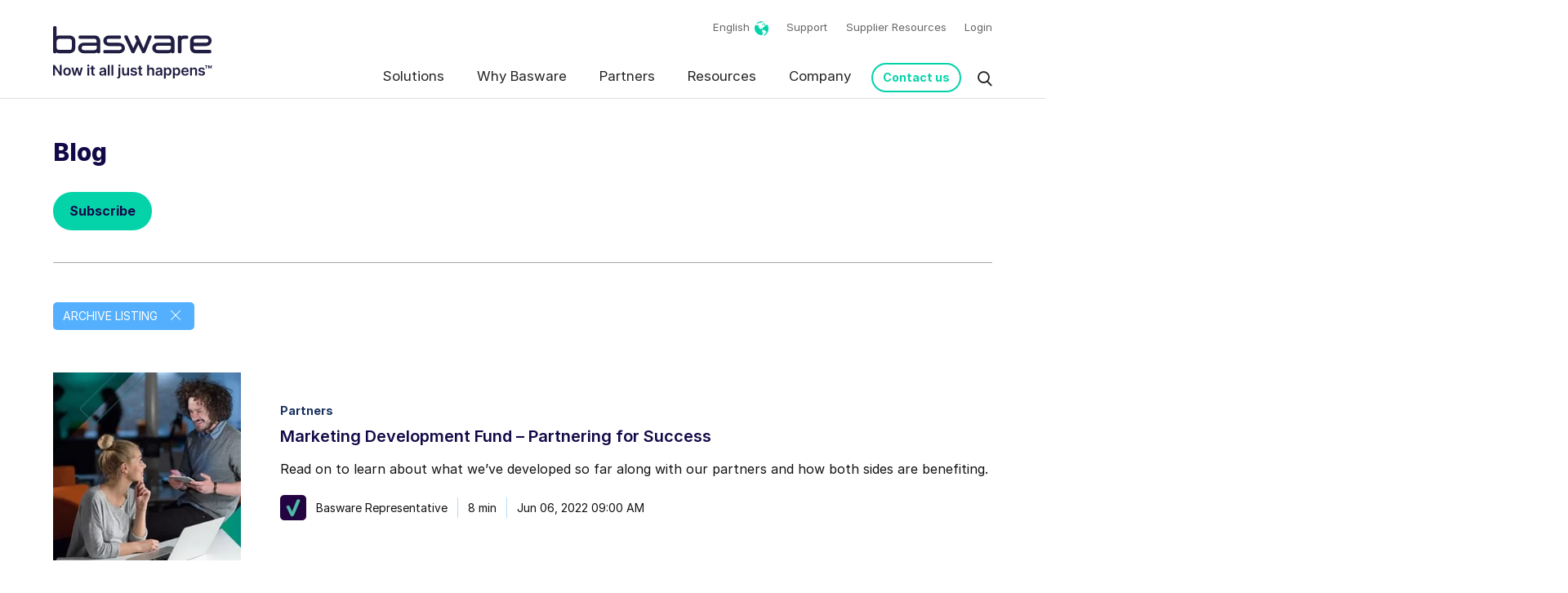

--- FILE ---
content_type: text/html;charset=utf-8
request_url: https://blog.basware.com/en/archive/2022/06
body_size: 10829
content:
<!-- Config file: en-website.html --><!-- Config path: Basware MASTER/basware-com/settings/localization/en-website.html --><!doctype html><html lang="en" data-locale="en"><head>
    <meta charset="utf-8">
    <title>Basware Blog</title><link rel="shortcut icon" href="https://blog.basware.com/hubfs/basware-com-master/Assets/basware-com/img/favicon.ico"><meta name="description" content="Catch up on the latest AP Automation and Procurement news and industry insights with the Basware Blog."><link rel="canonical" href="https://blog.basware.com/en/archive/2022/06">
    
    
    <meta name="viewport" content="width=device-width, initial-scale=1">

    
    <meta property="og:description" content="Catch up on the latest AP Automation and Procurement news and industry insights with the Basware Blog.">
    <meta property="og:title" content="Basware Blog">
    <meta name="twitter:description" content="Catch up on the latest AP Automation and Procurement news and industry insights with the Basware Blog.">
    <meta name="twitter:title" content="Basware Blog">

    

    
    <style>
a.cta_button{-moz-box-sizing:content-box !important;-webkit-box-sizing:content-box !important;box-sizing:content-box !important;vertical-align:middle}.hs-breadcrumb-menu{list-style-type:none;margin:0px 0px 0px 0px;padding:0px 0px 0px 0px}.hs-breadcrumb-menu-item{float:left;padding:10px 0px 10px 10px}.hs-breadcrumb-menu-divider:before{content:'›';padding-left:10px}.hs-featured-image-link{border:0}.hs-featured-image{float:right;margin:0 0 20px 20px;max-width:50%}@media (max-width: 568px){.hs-featured-image{float:none;margin:0;width:100%;max-width:100%}}.hs-screen-reader-text{clip:rect(1px, 1px, 1px, 1px);height:1px;overflow:hidden;position:absolute !important;width:1px}
</style>

<link rel="stylesheet" href="https://blog.basware.com/hubfs/hub_generated/template_assets/1/93629886774/1769680705841/template_app.css">
<link rel="stylesheet" href="https://blog.basware.com/hubfs/hub_generated/template_assets/1/93629886768/1769680702265/template_page-blog-listing.min.css">
<link rel="stylesheet" href="https://blog.basware.com/hubfs/hub_generated/module_assets/1/127998332295/1758262200042/module_Mega_Menu.min.css">
<link rel="stylesheet" href="https://blog.basware.com/hubfs/hub_generated/module_assets/1/183007905900/1743368479837/module_Blog_Subscribe_Modal.min.css">
    

    
<!--  Added by GoogleTagManager integration -->
<script>
var _hsp = window._hsp = window._hsp || [];
window.dataLayer = window.dataLayer || [];
function gtag(){dataLayer.push(arguments);}

var useGoogleConsentModeV2 = true;
var waitForUpdateMillis = 1000;



var hsLoadGtm = function loadGtm() {
    if(window._hsGtmLoadOnce) {
      return;
    }

    if (useGoogleConsentModeV2) {

      gtag('set','developer_id.dZTQ1Zm',true);

      gtag('consent', 'default', {
      'ad_storage': 'denied',
      'analytics_storage': 'denied',
      'ad_user_data': 'denied',
      'ad_personalization': 'denied',
      'wait_for_update': waitForUpdateMillis
      });

      _hsp.push(['useGoogleConsentModeV2'])
    }

    (function(w,d,s,l,i){w[l]=w[l]||[];w[l].push({'gtm.start':
    new Date().getTime(),event:'gtm.js'});var f=d.getElementsByTagName(s)[0],
    j=d.createElement(s),dl=l!='dataLayer'?'&l='+l:'';j.async=true;j.src=
    'https://www.googletagmanager.com/gtm.js?id='+i+dl;f.parentNode.insertBefore(j,f);
    })(window,document,'script','dataLayer','GTM-MQ9M3V4');

    window._hsGtmLoadOnce = true;
};

_hsp.push(['addPrivacyConsentListener', function(consent){
  if(consent.allowed || (consent.categories && consent.categories.analytics)){
    hsLoadGtm();
  }
}]);

</script>

<!-- /Added by GoogleTagManager integration -->


<script>
  dataLayer = [];
</script>
<script src="https://blog.basware.com/hubfs/UTM%20Script/utm-cookies-script.js"></script>

<script type="text/javascript">
  (function(c,l,a,r,i,t,y){
    c[a]=c[a]||function(){(c[a].q=c[a].q||[]).push(arguments)};
    t=l.createElement(r);t.async=1;t.src="https://www.clarity.ms/tag/"+i;
    y=l.getElementsByTagName(r)[0];y.parentNode.insertBefore(t,y);
  })(window, document, "clarity", "script", "swqa5kvwzw");
</script>



<script id="clearout-js-widget" src="https://clearout.io/jswidget/dae196146326c691ebd1ddc8c871905b" async></script>



<meta property="og:url" content="https://blog.basware.com/en/archive/2022/06">
<meta property="og:type" content="blog">
<meta name="twitter:card" content="summary">
<link rel="alternate" type="application/rss+xml" href="https://blog.basware.com/en/rss.xml">
<meta name="twitter:domain" content="blog.basware.com">

<meta http-equiv="content-language" content="en">





<meta name="generator" content="HubSpot"></head><body class="blog-listing-page nav-fixed  hs-content-id-89659702530 hs-blog-listing hs-blog-id-5963375977">
<!--  Added by GoogleTagManager integration -->
<noscript><iframe src="https://www.googletagmanager.com/ns.html?id=GTM-MQ9M3V4" height="0" width="0" style="display:none;visibility:hidden"></iframe></noscript>

<!-- /Added by GoogleTagManager integration -->
<div data-global-resource-path="Basware MASTER/basware-com/templates/partials/basware.com-mobile-menu.html"><nav id="mobile-menu">
      <a class="moon-x mm-btn--close" href="#"></a><ul>
          <li><a href="https://www.basware.com/en/" title="Home">Home</a></li>
          <li>
             <a class="cky-banner-element"> Cookie Preferences </a>
          </li><li>
                <a href="https://www.basware.com/en/solutions/ap-automation" title="Solutions">Solutions</a><ul><li>
                                <a href="https://www.basware.com/en/solutions/ap-automation">AP Automation</a><ul><li>
                                                <a href="https://www.basware.com/en/s/4hana-transformation">S/4HANA Hub</a>
                                            </li><li>
                                                <a href="https://www.basware.com/en/solutions/ap-automation/smartcoding">SmartCoding</a>
                                            </li><li>
                                                <a href="https://www.basware.com/en/solutions/ap-automation/basware-insights">Basware Insights</a>
                                            </li><li>
                                                <a href="https://www.basware.com/en/solutions/ap-automation/smartpdf">SmartPDF</a>
                                            </li><li>
                                                <a href="https://www.basware.com/en/solutions/ap-automation/invoice-matching">Invoice Matching</a>
                                            </li><li>
                                                <a href="https://www.basware.com/en/solutions/ap-automation/revolutionize-your-ap-with-invoiceai"> InvoiceAI</a>
                                            </li><li>
                                                <a href="https://www.basware.com/en/solutions/ap-automation/invoiceai-for-non-po-invoice-automation">InvoiceAI for Non-PO Invoices</a>
                                            </li><li>
                                                <a href="https://www.basware.com/en/solutions/ap-automation/invoiceai-for-po-invoice-automation">InvoiceAI for PO Invoices</a>
                                            </li></ul></li><li>
                                <a href="https://www.basware.com/en/solutions/e-invoicing-network/">e-Invoicing Network</a><ul><li>
                                                <a href="https://www.basware.com/en/solutions/e-invoicing-network/receiving-e-invoices/">Receiving e-Invoices</a>
                                            </li><li>
                                                <a href="https://www.basware.com/en/solutions/e-invoicing-network/basware-invoice-enrichment">Invoice Enrichment</a>
                                            </li><li>
                                                <a href="https://www.basware.com/en/solutions/e-invoicing-network/sending-e-invoices/">Sending e-Invoices</a>
                                            </li><li>
                                                <a href="https://www.basware.com/en/solutions/e-invoicing-network/e-invoicing-archive">e-Invoicing Archive (Vault)</a>
                                            </li><li>
                                                <a href="https://www.basware.com/en/solutions/e-invoicing-network/network-interoperability">e-Invoicing Interoperability</a>
                                            </li></ul></li><li>
                                <a href="https://www.basware.com/en/compliance-hub">Compliance</a><ul><li>
                                                <a href="https://www.basware.com/en/compliance-hub">Global Invoice Compliance</a>
                                            </li><li>
                                                <a href="https://www.basware.com/en/compliance-map">Global e-Invoicing Compliance Map</a>
                                            </li><li>
                                                <a href="https://e-invoicing-compliance.basware.com/en">e-Invoicing Compliance News</a>
                                            </li><li>
                                                <a href="https://www.basware.com/en/solutions/ap-automation/basware-guardian-for-ap">Basware Guardian for AP</a>
                                            </li></ul></li><li>
                                <a href="https://www.basware.com/en/why-basware/ap-assurance">AP Assurance</a><ul><li>
                                                <a href="https://www.basware.com/en/solutions/ap-automation/ap-protect">AP Protect</a>
                                            </li><li>
                                                <a href="https://www.basware.com/en/solutions/ap-automation/ap-audit-recovery">AP Audit &amp; Recovery</a>
                                            </li><li>
                                                <a href="https://www.basware.com/en/solutions/ap-automation/statement-matching">Statement Matching</a>
                                            </li></ul></li><li>
                                <a href="https://www.basware.com/en/solutions/procure-to-pay/">Procure-to-Pay</a><ul><li>
                                                <a href="https://www.basware.com/en/solutions/e-procurement/">e-Procurement</a>
                                            </li><li>
                                                <a href="https://www.basware.com/en/solutions/e-procurement/marketplace/">Basware Marketplace</a>
                                            </li></ul></li></ul></li><li>
                <a href="https://www.basware.com/en/why-basware/intelligent-automation" title="Why Basware">Why Basware</a><ul><li>
                                <a href="https://www.basware.com/en/why-basware/invoice-lifecycle-management">Invoice Lifecycle Management</a><ul><li>
                                                <a href="https://www.basware.com/en/why-basware/intelligent-automation">Intelligent Automation</a>
                                            </li><li>
                                                <a href="https://www.basware.com/en/why-basware/full-compliance-complete-control">Full Compliance. Complete Control</a>
                                            </li><li>
                                                <a href="https://www.basware.com/en/why-basware/all-invoices-everywhere">All Invoices. Everywhere</a>
                                            </li><li>
                                                <a href="https://www.basware.com/en/why-basware/advanced-cloud-technology/erp-integrations/">ERP Integrations</a>
                                            </li></ul></li><li>
                                <a href="https://www.basware.com/en/why-basware/customers/">Drive Customer Value</a><ul><li>
                                                <a href="https://www.basware.com/en/why-basware/customers/">Customer Success Stories</a>
                                            </li><li>
                                                <a href="https://customer.basware.com/en">Customer Blog</a>
                                            </li><li>
                                                <a href="https://www.basware.com/en/why-basware/customer-support-services">Customer Support Services</a>
                                            </li></ul></li><li>
                                <a href="https://www.basware.com/en/why-basware/full-compliance-complete-control">Featured Content</a><ul><li>
                                                <a href="https://perspectives.basware.com/invoice-lifecycle-management-4-forces/">Invoice Lifecycle Management Hub</a>
                                            </li><li>
                                                <a href="https://www.basware.com/en/ai-hub">AI Hub</a>
                                            </li><li>
                                                <a href="https://news.basware.com/en">Company News</a>
                                            </li><li>
                                                <a href="https://customer.basware.com/en/releases">Latest Innovations</a>
                                            </li></ul></li></ul></li><li>
                <a href="https://www.basware.com/en/about-basware/partners/" title="Partners">Partners</a><ul><li>
                                <a href="https://www.basware.com/en/about-basware/partners/find-a-partner">Find a Partner</a><ul><li>
                                                <a href="https://www.basware.com/en/about-basware/partners/find-a-partner?partner%20type=system%20integrator,%20consultancy%20and%20advisory">Consultancy Partners </a>
                                            </li><li>
                                                <a href="https://www.basware.com/en/about-basware/partners/find-a-partner?partner%20type=value-added%20resellers">Added Reseller Partners </a>
                                            </li><li>
                                                <a href="https://www.basware.com/en/about-basware/partners/find-a-partner?partner%20type=technology">Technology Partners</a>
                                            </li></ul></li><li>
                                <a href="https://www.basware.com/en/about-basware/partners/already-a-partner/">Already a Partner?</a><ul><li>
                                                <a href="https://www.basware.com/en/about-basware/partners/already-a-partner/">Partner Resources</a>
                                            </li><li>
                                                <a href="https://info.basware.com/basware-partner-newsletter">Partner Newsletter</a>
                                            </li></ul></li><li>
                                <a href="https://info.basware.com/en/contact-basware-partner-team">Become a Partner</a><ul><li>
                                                <a href="https://info.basware.com/en/contact-basware-partner-team">Contact the Partner team</a>
                                            </li></ul></li></ul></li><li>
                <a href="https://www.basware.com/en/resources" title="Resources">Resources</a><ul><li>
                                <a href="https://www.basware.com/en/resources">Resources</a><ul><li>
                                                <a href="https://www.basware.com/en/resources?categoryid=166&amp;ctype=analyst%20report">Analyst Reports</a>
                                            </li><li>
                                                <a href="https://www.basware.com/en/why-basware/customers/">Case Studies</a>
                                            </li><li>
                                                <a href="https://www.basware.com/en/resources?ctype=videos%20and%20recordings">On-demand Webinars</a>
                                            </li><li>
                                                <a href="https://developer.basware.com/en/">Developer Resources</a>
                                            </li><li>
                                                <a href="https://www.basware.com/en/resources">All Resources</a>
                                            </li></ul></li><li>
                                <a href="https://www.basware.com/en/customer-recordings">For Customers</a><ul><li>
                                                <a href="https://customer.basware.com/en/training-hub">Customer Training Hub</a>
                                            </li><li>
                                                <a href="https://customer.basware.com/en/releases">What's New</a>
                                            </li><li>
                                                <a href="https://customer.basware.com/en">Customer Blog</a>
                                            </li><li>
                                                <a href="https://www.basware.com/en/events?sol=for%20customers">Upcoming Customer Events</a>
                                            </li><li>
                                                <a href="https://customer.basware.com/en/basware-ambassadors">Become an Ambassador</a>
                                            </li><li>
                                                <a href="https://basware.service-now.com/bw">Support Portal</a>
                                            </li></ul></li><li>
                                <a href="https://www.basware.com/en/for-suppliers">For Suppliers</a><ul><li>
                                                <a href="https://www.basware.com/en/for-suppliers">Supplier Resources</a>
                                            </li></ul></li><li>
                                <a href="https://www.basware.com/en/events">Events</a><ul><li>
                                                <a href="https://www.basware.com/en/events">Upcoming Events</a>
                                            </li><li>
                                                <a href="https://www.basware.com/en/events?event%20type=online%20event">Upcoming Webinars</a>
                                            </li></ul></li><li>
                                <a href="https://blog.basware.com/en">Blog</a><ul><li>
                                                <a href="https://blog.basware.com/en/tag/ap-automation">AP Automation posts</a>
                                            </li><li>
                                                <a href="https://e-invoicing-compliance.basware.com/en">Compliance posts</a>
                                            </li><li>
                                                <a href="https://blog.basware.com/en/tag/e-invoicing">E-invoicing posts</a>
                                            </li></ul></li></ul></li><li>
                <a href="https://www.basware.com/en/about-basware" title="Company">Company</a><ul><li>
                                <a href="https://www.basware.com/en/about-basware">About Basware</a><ul><li>
                                                <a href="https://www.basware.com/en/celebrating-40-years">40 Years of Innovation</a>
                                            </li><li>
                                                <a href="https://www.basware.com/en/about-basware/leadership-team/">Leadership</a>
                                            </li><li>
                                                <a href="https://www.basware.com/en/about-basware/investors">Investors</a>
                                            </li></ul></li><li>
                                <a href="https://www.basware.com/en/about-basware/sustainability">Sustainability</a><ul><li>
                                                <a href="https://www.basware.com/en/about-basware/sustainability/our-products">Our Products</a>
                                            </li><li>
                                                <a href="https://www.basware.com/en/about-basware/our-environmental-impact">Environment</a>
                                            </li><li>
                                                <a href="https://www.basware.com/en/about-basware/our-social-impact">Social Impact</a>
                                            </li><li>
                                                <a href="https://www.basware.com/en/about-basware/governance-and-ethics">Governance &amp; Ethics</a>
                                            </li><li>
                                                <a href="https://www.basware.com/en/footer/statements-and-policies">Statements &amp; Policies</a>
                                            </li><li>
                                                <a href="https://www.basware.com/en/why-basware/trust/">Trust &amp; Security</a>
                                            </li></ul></li><li>
                                <a href="https://careers.basware.com/">Careers</a><ul><li>
                                                <a href="https://careers.basware.com/">Open Positions</a>
                                            </li></ul></li><li>
                                <a href="https://news.basware.com/en">Newsroom</a><ul><li>
                                                <a href="https://news.basware.com/en">Press Releases</a>
                                            </li><li>
                                                <a href="https://customer.basware.com/en/releases">Latest Product Releases</a>
                                            </li><li>
                                                <a href="https://blog.basware.com/en">Blog</a>
                                            </li></ul></li></ul></li><li><a href="https://www.basware.com/en/contact-us" title="Contact Us">Contact Us</a><a href="https://basware.service-now.com/bw" title="Support">Support</a><a href="https://www.basware.com/en/for-suppliers" title="Supplier Resources">Supplier Resources</a><a href="https://www.basware.com/en/login" title="Login">Login</a></li></ul></nav></div><div class="body-wrapper outer-container">
      <!-- header url: false --><!-- In staging site --><div data-global-resource-path="Basware MASTER/basware-com/templates/partials/header.html"><div id="hs_cos_wrapper_module_16917593592053" class="hs_cos_wrapper hs_cos_wrapper_widget hs_cos_wrapper_type_module" style="" data-hs-cos-general-type="widget" data-hs-cos-type="module"><!-- Current lang:  -->
<!-- Main menu ID: 93321251845 --> 

<div class="relative">
  <header class="o-wrapper c-header hnew" id="header" data-role="TopNav-main">
    <div class="Container">
      <a class="TopNav-logo" href="https://www.basware.com/en/">
        <img src="https://blog.basware.com/hubfs/basware-com-master/Assets/basware-com/img/basware.svg" alt="Basware Oy,">
      </a>
      <div class="right">
        <div class="c-utility  ">
          <ul class="c-utility-menu">
            <li class="c-country-selector">
              <a title="English" href="https://www.basware.com/en/">
                <span class="c-country">English</span>
              </a>
              <ul><li class="active">
                  
                  

                  
                  
                  <a href="https://www.basware.com/en/">English</a>
                </li><li>
                  
                  

                  
                  
                  <a href="/fr">French</a>
                </li><li>
                  
                  

                  
                  
                  <a href="/de">German</a>
                </li></ul>
            </li>
          </ul><ul class="c-utility-nav mt-0"><li>
              <a href="https://www.basware.com/en/contact-us" title="Contact Us">Contact Us</a>
            </li><li>
              <a href="https://basware.service-now.com/bw" title="Support">Support</a>
            </li><li>
              <a href="https://www.basware.com/en/for-suppliers" title="Supplier Resources">Supplier Resources</a>
            </li><li>
              <a href="https://www.basware.com/en/login" title="Login">Login</a>
            </li></ul></div>
        <div class="c-header-menu-wrapper"><nav class="c-main-nav ">
            <ul><li>
                <a href="https://www.basware.com/en/solutions/ap-automation" title="Solutions">Solutions</a><div class="c-mega-menu c-mega-menu__5c">
                  <div class="Container"><div class="c-mega-menu--col">
                      <h4>
                        <a href="https://www.basware.com/en/solutions/ap-automation" title="AP Automation">AP Automation</a>
                      </h4>
                      
                      <ul>
                        
                        <li>
                          <a href="https://www.basware.com/en/s/4hana-transformation" title="S/4HANA Hub">S/4HANA Hub</a>
                        </li>
                        <li>
                          <a href="https://www.basware.com/en/solutions/ap-automation/smartcoding" title="SmartCoding">SmartCoding</a>
                        </li>
                        <li>
                          <a href="https://www.basware.com/en/solutions/ap-automation/basware-insights" title="Basware Insights">Basware Insights</a>
                        </li>
                        <li>
                          <a href="https://www.basware.com/en/solutions/ap-automation/smartpdf" title="SmartPDF">SmartPDF</a>
                        </li>
                        <li>
                          <a href="https://www.basware.com/en/solutions/ap-automation/invoice-matching" title="Invoice Matching">Invoice Matching</a>
                        </li>
                        <li>
                          <a href="https://www.basware.com/en/solutions/ap-automation/revolutionize-your-ap-with-invoiceai" title=" InvoiceAI"> InvoiceAI</a>
                        </li>
                        <li>
                          <a href="https://www.basware.com/en/solutions/ap-automation/invoiceai-for-non-po-invoice-automation" title="InvoiceAI for Non-PO Invoices">InvoiceAI for Non-PO Invoices</a>
                        </li>
                        <li>
                          <a href="https://www.basware.com/en/solutions/ap-automation/invoiceai-for-po-invoice-automation" title="InvoiceAI for PO Invoices">InvoiceAI for PO Invoices</a>
                        </li></ul></div><div class="c-mega-menu--col">
                      <h4>
                        <a href="https://www.basware.com/en/solutions/e-invoicing-network/" title="e-Invoicing Network">e-Invoicing Network</a>
                      </h4>
                      
                      <ul>
                        
                        <li>
                          <a href="https://www.basware.com/en/solutions/e-invoicing-network/receiving-e-invoices/" title="Receiving e-Invoices">Receiving e-Invoices</a>
                        </li>
                        <li>
                          <a href="https://www.basware.com/en/solutions/e-invoicing-network/basware-invoice-enrichment" title="Invoice Enrichment">Invoice Enrichment</a>
                        </li>
                        <li>
                          <a href="https://www.basware.com/en/solutions/e-invoicing-network/sending-e-invoices/" title="Sending e-Invoices">Sending e-Invoices</a>
                        </li>
                        <li>
                          <a href="https://www.basware.com/en/solutions/e-invoicing-network/e-invoicing-archive" title="e-Invoicing Archive (Vault)">e-Invoicing Archive (Vault)</a>
                        </li>
                        <li>
                          <a href="https://www.basware.com/en/solutions/e-invoicing-network/network-interoperability" title="e-Invoicing Interoperability">e-Invoicing Interoperability</a>
                        </li></ul></div><div class="c-mega-menu--col">
                      <h4>
                        <a href="https://www.basware.com/en/compliance-hub" title="Compliance">Compliance</a>
                      </h4>
                      
                      <ul>
                        
                        <li>
                          <a href="https://www.basware.com/en/compliance-hub" title="Global Invoice Compliance">Global Invoice Compliance</a>
                        </li>
                        <li>
                          <a href="https://www.basware.com/en/compliance-map" title="Global e-Invoicing Compliance Map">Global e-Invoicing Compliance Map</a>
                        </li>
                        <li>
                          <a href="https://e-invoicing-compliance.basware.com/en" title="e-Invoicing Compliance News">e-Invoicing Compliance News</a>
                        </li>
                        <li>
                          <a href="https://www.basware.com/en/solutions/ap-automation/basware-guardian-for-ap" title="Basware Guardian for AP">Basware Guardian for AP</a>
                        </li></ul></div><div class="c-mega-menu--col">
                      <h4>
                        <a href="https://www.basware.com/en/why-basware/ap-assurance" title="AP Assurance">AP Assurance</a>
                      </h4>
                      
                      <ul>
                        
                        <li>
                          <a href="https://www.basware.com/en/solutions/ap-automation/ap-protect" title="AP Protect">AP Protect</a>
                        </li>
                        <li>
                          <a href="https://www.basware.com/en/solutions/ap-automation/ap-audit-recovery" title="AP Audit &amp; Recovery">AP Audit &amp; Recovery</a>
                        </li>
                        <li>
                          <a href="https://www.basware.com/en/solutions/ap-automation/statement-matching" title="Statement Matching">Statement Matching</a>
                        </li></ul></div><div class="c-mega-menu--col">
                      <h4>
                        <a href="https://www.basware.com/en/solutions/procure-to-pay/" title="Procure-to-Pay">Procure-to-Pay</a>
                      </h4>
                      
                      <ul>
                        
                        <li>
                          <a href="https://www.basware.com/en/solutions/e-procurement/" title="e-Procurement">e-Procurement</a>
                        </li>
                        <li>
                          <a href="https://www.basware.com/en/solutions/e-procurement/marketplace/" title="Basware Marketplace">Basware Marketplace</a>
                        </li></ul></div></div>
                  
                  
                  
                  <div class="ribbon-cta">
                    <img alt="Ribbon CTA" src="https://blog.basware.com/hubfs/basware-com-master/Assets/basware-com/icons/basware-icon-contact-us.svg" width="40">
                    <p><a href="https://hubs.ly/Q01-WGVj0">Ready to start a conversation? <strong>Get in touch with our solution experts</strong></a></p>
                  </div>
                  
                  
                  
                  
                  
                  
                  
                  
                  
                  
                </div></li><li>
                <a href="https://www.basware.com/en/why-basware/intelligent-automation" title="Why Basware">Why Basware</a><div class="c-mega-menu c-mega-menu__5c">
                  <div class="Container"><div class="c-mega-menu--col">
                      <h4>
                        <a href="https://www.basware.com/en/why-basware/invoice-lifecycle-management" title="Invoice Lifecycle Management">Invoice Lifecycle Management</a>
                      </h4>
                      
                      <ul>
                        
                        <li>
                          <a href="https://www.basware.com/en/why-basware/intelligent-automation" title="Intelligent Automation">Intelligent Automation</a>
                        </li>
                        <li>
                          <a href="https://www.basware.com/en/why-basware/full-compliance-complete-control" title="Full Compliance. Complete Control">Full Compliance. Complete Control</a>
                        </li>
                        <li>
                          <a href="https://www.basware.com/en/why-basware/all-invoices-everywhere" title="All Invoices. Everywhere">All Invoices. Everywhere</a>
                        </li>
                        <li>
                          <a href="https://www.basware.com/en/why-basware/advanced-cloud-technology/erp-integrations/" title="ERP Integrations">ERP Integrations</a>
                        </li></ul></div><div class="c-mega-menu--col">
                      <h4>
                        <a href="https://www.basware.com/en/why-basware/customers/" title="Drive Customer Value">Drive Customer Value</a>
                      </h4>
                      
                      <ul>
                        
                        <li>
                          <a href="https://www.basware.com/en/why-basware/customers/" title="Customer Success Stories">Customer Success Stories</a>
                        </li>
                        <li>
                          <a href="https://customer.basware.com/en" title="Customer Blog">Customer Blog</a>
                        </li>
                        <li>
                          <a href="https://www.basware.com/en/why-basware/customer-support-services" title="Customer Support Services">Customer Support Services</a>
                        </li></ul></div><div class="c-mega-menu--col">
                      <h4>
                        <a href="https://www.basware.com/en/why-basware/full-compliance-complete-control" title="Featured Content">Featured Content</a>
                      </h4>
                      
                      <ul>
                        
                        <li>
                          <a href="https://perspectives.basware.com/invoice-lifecycle-management-4-forces/" title="Invoice Lifecycle Management Hub">Invoice Lifecycle Management Hub</a>
                        </li>
                        <li>
                          <a href="https://www.basware.com/en/ai-hub" title="AI Hub">AI Hub</a>
                        </li>
                        <li>
                          <a href="https://news.basware.com/en" title="Company News">Company News</a>
                        </li>
                        <li>
                          <a href="https://customer.basware.com/en/releases" title="Latest Innovations">Latest Innovations</a>
                        </li></ul></div></div>
                  
                  
                  
                  
                  
                  <div class="ribbon-cta">
                    <img alt="Ribbon CTA" src="https://blog.basware.com/hubfs/basware-com-master/Assets/basware-com/icons/basware-icon-contact-us.svg" width="40">
                    <p><a href="https://hubs.ly/Q01-WGWm0">Ready to start a conversation? <strong>Get in touch with our solution experts</strong></a></p>
                  </div>
                  
                  
                  
                  
                  
                  
                  
                  
                </div></li><li>
                <a href="https://www.basware.com/en/about-basware/partners/" title="Partners">Partners</a><div class="c-mega-menu c-mega-menu__5c">
                  <div class="Container"><div class="c-mega-menu--col">
                      <h4>
                        <a href="https://www.basware.com/en/about-basware/partners/find-a-partner" title="Find a Partner">Find a Partner</a>
                      </h4>
                      
                      <ul>
                        
                        <li>
                          <a href="https://www.basware.com/en/about-basware/partners/find-a-partner?partner%20type=system%20integrator,%20consultancy%20and%20advisory" title="Consultancy Partners ">Consultancy Partners </a>
                        </li>
                        <li>
                          <a href="https://www.basware.com/en/about-basware/partners/find-a-partner?partner%20type=value-added%20resellers" title="Added Reseller Partners ">Added Reseller Partners </a>
                        </li>
                        <li>
                          <a href="https://www.basware.com/en/about-basware/partners/find-a-partner?partner%20type=technology" title="Technology Partners">Technology Partners</a>
                        </li></ul></div><div class="c-mega-menu--col">
                      <h4>
                        <a href="https://www.basware.com/en/about-basware/partners/already-a-partner/" title="Already a Partner?">Already a Partner?</a>
                      </h4>
                      
                      <ul>
                        
                        <li>
                          <a href="https://www.basware.com/en/about-basware/partners/already-a-partner/" title="Partner Resources">Partner Resources</a>
                        </li>
                        <li>
                          <a href="https://info.basware.com/basware-partner-newsletter" title="Partner Newsletter">Partner Newsletter</a>
                        </li></ul></div><div class="c-mega-menu--col">
                      <h4>
                        <a href="https://info.basware.com/en/contact-basware-partner-team" title="Become a Partner">Become a Partner</a>
                      </h4>
                      
                      <ul>
                        
                        <li>
                          <a href="https://info.basware.com/en/contact-basware-partner-team" title="Contact the Partner team">Contact the Partner team</a>
                        </li></ul></div></div>
                  
                  
                  
                  
                  
                  
                  
                  <div class="ribbon-cta">
                    <img alt="Ribbon CTA" src="https://blog.basware.com/hubfs/basware-com-master/Assets/basware-com/icons/basware-icon-contact-us.svg" width="40">
                    <p><a href="https://hubs.ly/Q01-WG-V0">Want to know more? <strong>Get in touch with one of our partner managers</strong></a></p>
                  </div>
                  
                  
                  
                  
                  
                  
                </div></li><li>
                <a href="https://www.basware.com/en/resources" title="Resources">Resources</a><div class="c-mega-menu c-mega-menu__5c">
                  <div class="Container"><div class="c-mega-menu--col">
                      <h4>
                        <a href="https://www.basware.com/en/resources" title="Resources">Resources</a>
                      </h4>
                      
                      <ul>
                        
                        <li>
                          <a href="https://www.basware.com/en/resources?categoryid=166&amp;ctype=analyst%20report" title="Analyst Reports">Analyst Reports</a>
                        </li>
                        <li>
                          <a href="https://www.basware.com/en/why-basware/customers/" title="Case Studies">Case Studies</a>
                        </li>
                        <li>
                          <a href="https://www.basware.com/en/resources?ctype=videos%20and%20recordings" title="On-demand Webinars">On-demand Webinars</a>
                        </li>
                        <li>
                          <a href="https://developer.basware.com/en/" title="Developer Resources">Developer Resources</a>
                        </li>
                        <li>
                          <a href="https://www.basware.com/en/resources" title="All Resources">All Resources</a>
                        </li></ul></div><div class="c-mega-menu--col">
                      <h4>
                        <a href="https://www.basware.com/en/customer-recordings" title="For Customers">For Customers</a>
                      </h4>
                      
                      <ul>
                        
                        <li>
                          <a href="https://customer.basware.com/en/training-hub" title="Customer Training Hub">Customer Training Hub</a>
                        </li>
                        <li>
                          <a href="https://customer.basware.com/en/releases" title="What's New">What's New</a>
                        </li>
                        <li>
                          <a href="https://customer.basware.com/en" title="Customer Blog">Customer Blog</a>
                        </li>
                        <li>
                          <a href="https://www.basware.com/en/events?sol=for%20customers" title="Upcoming Customer Events">Upcoming Customer Events</a>
                        </li>
                        <li>
                          <a href="https://customer.basware.com/en/basware-ambassadors" title="Become an Ambassador">Become an Ambassador</a>
                        </li>
                        <li>
                          <a href="https://basware.service-now.com/bw" title="Support Portal">Support Portal</a>
                        </li></ul></div><div class="c-mega-menu--col">
                      <h4>
                        <a href="https://www.basware.com/en/for-suppliers" title="For Suppliers">For Suppliers</a>
                      </h4>
                      
                      <ul>
                        
                        <li>
                          <a href="https://www.basware.com/en/for-suppliers" title="Supplier Resources">Supplier Resources</a>
                        </li></ul></div><div class="c-mega-menu--col">
                      <h4>
                        <a href="https://www.basware.com/en/events" title="Events">Events</a>
                      </h4>
                      
                      <ul>
                        
                        <li>
                          <a href="https://www.basware.com/en/events" title="Upcoming Events">Upcoming Events</a>
                        </li>
                        <li>
                          <a href="https://www.basware.com/en/events?event%20type=online%20event" title="Upcoming Webinars">Upcoming Webinars</a>
                        </li></ul></div><div class="c-mega-menu--col">
                      <h4>
                        <a href="https://blog.basware.com/en" title="Blog">Blog</a>
                      </h4>
                      
                      <ul>
                        
                        <li>
                          <a href="https://blog.basware.com/en/tag/ap-automation" title="AP Automation posts">AP Automation posts</a>
                        </li>
                        <li>
                          <a href="https://e-invoicing-compliance.basware.com/en" title="Compliance posts">Compliance posts</a>
                        </li>
                        <li>
                          <a href="https://blog.basware.com/en/tag/e-invoicing" title="E-invoicing posts">E-invoicing posts</a>
                        </li></ul></div></div>
                  
                  
                  
                  
                  
                  
                  
                  
                  
                  <div class="ribbon-cta">
                    <img alt="Ribbon CTA" src="https://blog.basware.com/hubfs/basware-com-master/Assets/basware-com/icons/basware-icon-contact-us.svg" width="40">
                    <p><a href="https://hubs.ly/Q01-WHbs0">Say hello to fully automated processes with Basware Touchless Invoicing. <strong>Learn more</strong></a></p>
                  </div>
                  
                  
                  
                  
                </div></li><li>
                <a href="https://www.basware.com/en/about-basware" title="Company">Company</a><div class="c-mega-menu c-mega-menu__5c">
                  <div class="Container"><div class="c-mega-menu--col">
                      <h4>
                        <a href="https://www.basware.com/en/about-basware" title="About Basware">About Basware</a>
                      </h4>
                      
                      <ul>
                        
                        <li>
                          <a href="https://www.basware.com/en/celebrating-40-years" title="40 Years of Innovation">40 Years of Innovation</a>
                        </li>
                        <li>
                          <a href="https://www.basware.com/en/about-basware/leadership-team/" title="Leadership">Leadership</a>
                        </li>
                        <li>
                          <a href="https://www.basware.com/en/about-basware/investors" title="Investors">Investors</a>
                        </li></ul></div><div class="c-mega-menu--col">
                      <h4>
                        <a href="https://www.basware.com/en/about-basware/sustainability" title="Sustainability">Sustainability</a>
                      </h4>
                      
                      <ul>
                        
                        <li>
                          <a href="https://www.basware.com/en/about-basware/sustainability/our-products" title="Our Products">Our Products</a>
                        </li>
                        <li>
                          <a href="https://www.basware.com/en/about-basware/our-environmental-impact" title="Environment">Environment</a>
                        </li>
                        <li>
                          <a href="https://www.basware.com/en/about-basware/our-social-impact" title="Social Impact">Social Impact</a>
                        </li>
                        <li>
                          <a href="https://www.basware.com/en/about-basware/governance-and-ethics" title="Governance &amp; Ethics">Governance &amp; Ethics</a>
                        </li>
                        <li>
                          <a href="https://www.basware.com/en/footer/statements-and-policies" title="Statements &amp; Policies">Statements &amp; Policies</a>
                        </li>
                        <li>
                          <a href="https://www.basware.com/en/why-basware/trust/" title="Trust &amp; Security">Trust &amp; Security</a>
                        </li></ul></div><div class="c-mega-menu--col">
                      <h4>
                        <a href="https://careers.basware.com/" title="Careers">Careers</a>
                      </h4>
                      
                      <ul>
                        
                        <li>
                          <a href="https://careers.basware.com/" title="Open Positions">Open Positions</a>
                        </li></ul></div><div class="c-mega-menu--col">
                      <h4>
                        <a href="https://news.basware.com/en" title="Newsroom">Newsroom</a>
                      </h4>
                      
                      <ul>
                        
                        <li>
                          <a href="https://news.basware.com/en" title="Press Releases">Press Releases</a>
                        </li>
                        <li>
                          <a href="https://customer.basware.com/en/releases" title="Latest Product Releases">Latest Product Releases</a>
                        </li>
                        <li>
                          <a href="https://blog.basware.com/en" title="Blog">Blog</a>
                        </li></ul></div></div>
                  
                  
                  
                  
                  
                  
                  
                  
                  
                  
                  
                  <div class="ribbon-cta">
                    <img alt="Ribbon CTA" src="https://blog.basware.com/hubfs/basware-com-master/Assets/basware-com/icons/basware-icon-contact-us.svg" width="40">
                    <p><a href="https://www.basware.com/en/resources/basware-sustainability-report">Explore how Basware is bringing ESG principles to life. <strong>Download our Sustainability Report -&gt;</strong></a></p>
                  </div>
                  
                  
                </div></li></ul>
          </nav><a href="#mobile-menu" class="c-menu-btn slide-menu-control moon-hamburger" data-target="demo-2" data-action="toggle"></a>
          

          
          <div class="h-cta">
            <span id="hs_cos_wrapper_module_16917593592053_" class="hs_cos_wrapper hs_cos_wrapper_widget hs_cos_wrapper_type_cta" style="" data-hs-cos-general-type="widget" data-hs-cos-type="cta"><div class="hs-web-interactive-inline" style="" data-hubspot-wrapper-cta-id="184694448948"> 
 <a href="https://cta-service-cms2.hubspot.com/web-interactives/public/v1/track/click?encryptedPayload=AVxigLIJQRg33rzuPbBX7j9cD%2Fob3qbqDeT1WKKt8N9Kkxl8Zb1CqPamcjcJCR8b7YZ3TEKZ8ThkuLD8zLekdqBS5a4dUcpY42VAYPd%2BvE5H7JHDJYkr2XOKbz7ry3Y2IpzLims6Psq6i%2BgU6GNleC7IDdWRJIkx%2FUkzLkuxKN3AqUyxxMvC%2B9ZhUP0%3D&amp;portalId=2999407" class="hs-inline-web-interactive-184694448948 button mblue  " data-hubspot-cta-id="184694448948"> Contact us </a> 
</div></span>
          </div>
          

          
          <div class="c-search-btn">
            <span class="moon-search"></span>
          </div>
          
        </div>
      </div>
    </div>

    <div class="c-search-drop hidden">
      <div class="Container relative" id="sitesearch">
        <div class="c-search--close">
          <span class="moon-x"></span>
        </div>
        
        <form action="/hs-search-results" class="flex">
          
          <input type="text" class="search-box" name="term" autocomplete="off" aria-label="Find..." placeholder="Find...">

          <input type="hidden" name="type" value="SITE_PAGE">

          <input type="hidden" name="type" value="LANDING_PAGE">

          <input type="hidden" name="type" value="BLOG_POST">
          <input type="hidden" name="type" value="LISTING_PAGE">

          <input type="hidden" name="language" value="en">

          <button aria-label="Search" class="c-search-btn">
            <img src="https://files.bufab.com/hubfs/Assets/bufab-com/icons/icon-search-white.svg" alt="Search" width="24" height="24">
          </button>
        </form>
      </div>
    </div>
  </header>
</div>

<style>
  @media (min-width:1024px){
    .c-utility-nav li:first-child{display:none !important}
  }
</style>
</div></div><!-- In .com site -->
<main class="body-container-wrapper">
  
  <section class="Block Block--hero Block--blogListHero relative bg-theme pb-xs" data-block-title="Blog Hero">  
    <div data-toggle="hero-article-filters">
      <div class="Block-mask">
        
        
        
        
        
        
        
        
        
        
        
        
        
        
        
        
        
        
        
        
        <div class="Container pt-m pb-s">
          <div class="Block-heroContent theme-white flex justify-between items-end pb-xs border-bleeding-bottom-left relative">
            <div class="Block-content reset-inner-margins2"><header class="Block-heading mb-0 md:mb-xs">
                <h1>Blog</h1>

                

                <a data-toggle-on="blog-subscribe" href="javascript:" class="mt-s  button " style="color:#fff" data-track-event="category: 'Blog', action: 'Click', label: 'Subscribe button'">Subscribe </a>

               

              </header>
              
              
              
              
              
              
            </div>
          </div><div data-global-resource-path="Basware MASTER/basware-com/templates/partials/blog/blog-post-filter-header.html"><div class="PostFilter mt-m"><a href="https://blog.basware.com/en" title="View all posts" class="PostFilter-resetTag small blue content button inline-flex justify-between items-center min-w-0 pl-baseline-75 pr-baseline">
                <span>Archive listing</span>
                <i class="font-icon-clear-thin text-s ml-baseline relative" style="top: -1px"></i>
            </a></div></div></div>

        <!-- Article filter --></div>
    </div>
  </section>

  
  <section class="Block Block--articles bg-theme top-noSpacing" data-block-title="Blog Listing">
    <div class="Container py-block">
      <div class="ArticleColumn reset-inner-margins">
        <div class="TeaserList TeaserList--article"><div data-global-resource-path="Basware MASTER/basware-com/templates/partials/blog/blog-article-teaser.html"><!-- featured? --><a href="https://blog.basware.com/en/marketing-development-fund-partnering-for-success" class="Teaser Teaser--article relative ">
  <div class="Teaser-inner items-center sm:w-100 md:grid grid-settings "><div>
      <div class="Teaser-image">
        <div class="image-placeholder" data-lazy-load="https://www2.basware.com/hs-fs/hubfs/Marketing-Development-Fund-Partnering-for-Success-Teaser.png?width=900&amp;name=Marketing-Development-Fund-Partnering-for-Success-Teaser.png"></div>
      </div>
    </div><div class="Flex flex-wrapper">
      <div class="Teaser-content px-baseline md:px-0 md:pl-md">
        <p class="Teaser-subheading t-badge text-s font-bold">
          
          Partners
          
        </p>
        <h3 class="Teaser-heading">
          Marketing Development Fund – Partnering for Success
          
        </h3>
        <div class="Teaser-body">
          <p>Read on to learn about what we’ve developed so far along with our partners and how both sides are benefiting.</p>
        </div>
        <div class="Teaser-footer mt-xs">
          <ul class="Teaser-meta">
            <li><img src="https://blog.basware.com/hs-fs/hubfs/basware-author-hubspot-avatar.jpg?width=32&amp;height=32&amp;name=basware-author-hubspot-avatar.jpg" alt="Basware Representative" class="w-8 h-8 avatar mr-baseline-75" width="32" height="32" loading="lazy" srcset="https://blog.basware.com/hs-fs/hubfs/basware-author-hubspot-avatar.jpg?width=16&amp;height=16&amp;name=basware-author-hubspot-avatar.jpg 16w, https://blog.basware.com/hs-fs/hubfs/basware-author-hubspot-avatar.jpg?width=32&amp;height=32&amp;name=basware-author-hubspot-avatar.jpg 32w, https://blog.basware.com/hs-fs/hubfs/basware-author-hubspot-avatar.jpg?width=48&amp;height=48&amp;name=basware-author-hubspot-avatar.jpg 48w, https://blog.basware.com/hs-fs/hubfs/basware-author-hubspot-avatar.jpg?width=64&amp;height=64&amp;name=basware-author-hubspot-avatar.jpg 64w, https://blog.basware.com/hs-fs/hubfs/basware-author-hubspot-avatar.jpg?width=80&amp;height=80&amp;name=basware-author-hubspot-avatar.jpg 80w, https://blog.basware.com/hs-fs/hubfs/basware-author-hubspot-avatar.jpg?width=96&amp;height=96&amp;name=basware-author-hubspot-avatar.jpg 96w" sizes="(max-width: 32px) 100vw, 32px">Basware Representative
              
            </li>

            
            
            
            
            <li class="read-time">
              
              8 min
              
            </li>

            <li>Jun 06, 2022 09:00 AM</li>
          </ul>
        </div>
      </div>
    </div>
  </div>
</a></div></div>
      </div><div data-global-resource-path="Basware MASTER/basware-com/templates/partials/blog/blog-pagination-numeral.html"></div></div>
  </section>

  <div id="hs_cos_wrapper_module_17320953252681" class="hs_cos_wrapper hs_cos_wrapper_widget hs_cos_wrapper_type_module" style="" data-hs-cos-general-type="widget" data-hs-cos-type="module"><div class="sub-modal" data-toggle="blog-subscribe" data-toggle-body-class="subscribe-open" data-toggle-esc="true">
  <div class="sub-outer">
    <div class="sub-content">
     <div class="m-close" data-toggle-off="blog-subscribe">
       <i class="fa-regular fa-xmark"></i>
      </div>
      <h2 class="form-title">Subscribe to the Basware Blog!</h2>
      <div id="subscribe-form-target">
        <span id="hs_cos_wrapper_module_17320953252681_" class="hs_cos_wrapper hs_cos_wrapper_widget hs_cos_wrapper_type_form" style="" data-hs-cos-general-type="widget" data-hs-cos-type="form"><h3 id="hs_cos_wrapper_form_250595275_title" class="hs_cos_wrapper form-title" data-hs-cos-general-type="widget_field" data-hs-cos-type="text"></h3>

<div id="hs_form_target_form_250595275"></div>









</span>
      </div>
    </div>
</div></div>

<div data-global-resource-path="Basware MASTER/basware-com/templates/partials/footer.html">
<footer class="o-wrapper u-padding-top-60 c-footer" id="footer">
  <div class="Container relative"><div class="Row" id="footernav"><div class="col s12 ml3 l2">
          <h3>
            <a href="https://www.basware.com/en/solutions/ap-automation" title="Basware AP Solutions" target="_self">Basware AP Solutions</a>
          </h3><ul><li><a href="https://www.basware.com/en/solutions/ap-automation" title="AP Automation" target="_self">AP Automation</a></li><li><a href="https://www.basware.com/en/solutions/ap-automation/touchless-invoice-processing/" title="Touchless Invoice Processing" target="_self">Touchless Invoice Processing</a></li><li><a href="https://www.basware.com/en/solutions/ap-automation/smartcoding" title="SmartCoding" target="_self">SmartCoding</a></li><li><a href="https://www.basware.com/en/solutions/ap-automation/smartpdf" title="SmartPDF" target="_self">SmartPDF</a></li><li><a href="https://www.basware.com/en/solutions/ap-automation/ap-protect" title="AP Protect" target="_self">AP Protect</a></li><li><a href="https://www.basware.com/en/solutions/ap-automation/ap-audit-recovery" title="AP Audit &amp; Recovery" target="_self">AP Audit &amp; Recovery</a></li><li><a href="https://www.basware.com/en/solutions/ap-automation/statement-matching" title="Statement Matching" target="_self">Statement Matching</a></li><li><a href="https://www.basware.com/en/solutions/ap-automation/invoice-matching" title="Invoice Matching" target="_self">Invoice Matching</a></li><li><a href="https://www.basware.com/en/solutions/industries/" title="Supported Industries" target="_self">Supported Industries</a></li><li><a href="https://www.basware.com/en/solutions/ap-automation/how-to-get-buy-in-for-your-ap-automation-business-case" title="How to Get AP Automation Buy-in" target="_self">How to Get AP Automation Buy-in</a></li><li><a href="https://www.basware.com/en/solutions/ap-automation/choosing-the-right-ap-automation-software" title="Choosing AP Automation Software" target="_self">Choosing AP Automation Software</a></li></ul></div><div class="col s12 ml3 l2">
          <h3>
            <a href="https://www.basware.com/en/solutions/e-invoicing-network/" title="E-invoicing Network" target="_self">E-invoicing Network</a>
          </h3><ul><li><a href="https://www.basware.com/en/solutions/e-invoicing-network/what-is-e-invoicing" title="What is e-invoicing" target="_self">What is e-invoicing</a></li><li><a href="https://www.basware.com/en/solutions/e-invoicing-network/receiving-e-invoices/" title="Receiving e-Invoices" target="_self">Receiving e-Invoices</a></li><li><a href="https://www.basware.com/en/solutions/e-invoicing-network/sending-e-invoices/" title="Sending e-Invoices" target="_self">Sending e-Invoices</a></li><li><a href="https://www.basware.com/en/compliance/e-invoicing-mandate-france/" title="e-Invoicing mandate France" target="_self">e-Invoicing mandate France</a></li><li><a href="https://www.basware.com/en/compliance/e-invoicing-mandate-france/why-basware/" title="Choose your PA: French Mandate" target="_self">Choose your PA: French Mandate</a></li><li><a href="https://www.basware.com/en/solutions/e-invoicing-network/e-invoicing-archive" title="e-Invoicing Archive" target="_self">e-Invoicing Archive</a></li><li><a href="https://www.basware.com/en/solutions/e-invoicing-network/network-interoperability" title="e-Invoicing Interoperability" target="_self">e-Invoicing Interoperability</a></li><li><a href="https://www.basware.com/en/compliance-map" title="Global e-Invoicing Compliance Map" target="_self">Global e-Invoicing Compliance Map</a></li></ul></div><div class="col s12 ml3 l2">
          <h3>
            <a href="https://www.basware.com/en/about-basware" title="About Basware" target="_self">About Basware</a>
          </h3><ul><li><a href="https://www.basware.com/en/pricing?utm_campaign=GLB-NNL-BRD-Pricing_Web_Page-Q422&amp;utm_source=direct&amp;utm_medium=Direct" title="Pricing" target="_self">Pricing</a></li><li><a href="https://www.basware.com/en/why-basware/customers/" title="Customer Success" target="_self">Customer Success</a></li><li><a href="https://www.basware.com/en/resources" title="Resources" target="_self">Resources</a></li><li><a href="https://blog.basware.com/en" title="Blog" target="_self">Blog</a></li><li><a href="https://careers.basware.com/" title="Careers" target="_self">Careers</a></li><li><a href="https://news.basware.com/en" title="Company News" target="_self">Company News</a></li><li><a href="https://info.basware.com/en/sign-up-for-basware-communications" title="Stay up to date" target="_self">Stay up to date</a></li></ul></div><div class="col s12 ml3 l2">
          <h3>
            <a href="https://info.basware.com/en/speak-to-us" title="Contact Basware" target="_self">Contact Basware</a>
          </h3><ul><li><a href="https://portal.basware.com/cas/login" title="Customer Login" target="_self">Customer Login</a></li><li><a href="https://basware.service-now.com/bw" title="For Support" target="_self">For Support</a></li><li><a href="https://www.basware.com/en/for-suppliers" title="For Suppliers" target="_self">For Suppliers</a></li><li><a href="https://developer.basware.com/en/" title="For Developers" target="_self">For Developers</a></li><li><a href="https://info.basware.com/en/contact-basware-partner-team" title="Become a Partner" target="_self">Become a Partner</a></li></ul></div><div class="col s12 ml12 l2 offset-l2">
        <a class="c-logo" href="https://www.basware.com/en/" title="Basware logo">
          <img src="https://blog.basware.com/hubfs/basware-com-master/Assets/basware-com/img/basware-white.svg" alt="Basware Oy,">
        </a>
        <ul class="c-footer-social">
          <li>
            <a href="https://www.instagram.com/baswareglobal/" target="_blank" rel="nofollow" title="Basware Instagram">
              <i class="fa-brands fa-instagram"></i>
            </a>
          </li>
          <li>
            <a href="https://www.linkedin.com/company/basware" target="_blank" rel="nofollow" title="Basware LinkedIn">
              <span class="moon-linkedin"></span>
            </a>
          </li>
          <li>
            <a href="https://www.youtube.com/user/BaswareCorporation" target="_blank" rel="nofollow" title="Basware YouTube">
              <span class="moon-youtube"></span>
            </a>
          </li>
        </ul>

        <div class="version-number">
          v1.0.0.12
        </div>
      </div>
    </div></div>
</footer>



<div class="o-wrapper u-padding-top-bottom-20 c-sub-footer">
  <div class="Container relative" id="footersublinks">
    <ul>
      <li>
        Copyright © 2026 Basware Oy,
      </li>
      <li>
         <a rel="nofollow" class="cky-banner-element"> Cookie Preferences </a>
      </li><li>
            <a href="https://www.basware.com/en/footer/cookie-notice/" title="Cookie Notice">Cookie Notice</a>
          </li><li>
            <a href="https://www.basware.com/en/footer/legal-notice" title="Legal Notice">Legal Notice</a>
          </li><li>
            <a href="https://www.basware.com/en/footer/privacy-notice" title="Privacy Notice">Privacy Notice</a>
          </li><li>
            <a href="https://www.basware.com/en/footer/general-terms" title="General Terms">General Terms</a>
          </li><li>
            <a href="https://www.basware.com/en/footer/business-data" title="Business Data">Business Data</a>
          </li><li>
            <a href="https://www.basware.com/en/footer/gdpr" title="GDPR">GDPR</a>
          </li><li>
            <a href="https://www.basware.com/en/footer/candidate-privacy-notice" title="Candidate Privacy Notice">Candidate Privacy Notice</a>
          </li><li>
            <a href="https://www.basware.com/en/footer/statements-and-policies" title="Statements and policies">Statements and policies</a>
          </li><li>
            <a href="https://blog.basware.com/hubfs/Legal/basware-modern-slavery-statement-2025.pdf" title="UK Modern Slavery Act Statement">UK Modern Slavery Act Statement</a>
          </li><li>
            <a href="https://www.basware.com/en/iso-9001-certification" title="ISO 9001 Certification">ISO 9001 Certification</a>
          </li><li>
            <a href="https://www.basware.com/en/iso-27001-certification" title="ISO 27001 Certification">ISO 27001 Certification</a>
          </li><li>
            <a href="https://www.basware.com/en/footer/reporting-security-issues" title="Reporting Security Issues">Reporting Security Issues</a>
          </li></ul>
  </div>
</div></div></div>

    
    <script src="https://code.jquery.com/jquery-3.7.1.min.js" integrity="sha256-/JqT3SQfawRcv/BIHPThkBvs0OEvtFFmqPF/lYI/Cxo=" crossorigin="anonymous"></script>
  
    
    
    


    

     
    
<!-- HubSpot performance collection script -->
<script defer src="/hs/hsstatic/content-cwv-embed/static-1.1293/embed.js"></script>
<script async defer src="https://blog.basware.com/hubfs/hub_generated/template_assets/1/93629886780/1769680701170/template_vendors-app.min.js"></script>
<script async defer src="https://blog.basware.com/hubfs/hub_generated/template_assets/1/93629933736/1769680703582/template_app.min.js"></script>
<script>
var hsVars = hsVars || {}; hsVars['language'] = 'en';
</script>

<script src="/hs/hsstatic/cos-i18n/static-1.53/bundles/project.js"></script>
<!-- Start of Web Interactives Embed Code -->
<script defer src="https://js.hubspot.com/web-interactives-embed.js" type="text/javascript" id="hubspot-web-interactives-loader" data-loader="hs-previewer" data-hsjs-portal="2999407" data-hsjs-env="prod" data-hsjs-hublet="na1"></script>
<!-- End of Web Interactives Embed Code -->

    <!--[if lte IE 8]>
    <script charset="utf-8" src="https://js.hsforms.net/forms/v2-legacy.js"></script>
    <![endif]-->

<script data-hs-allowed="true" src="/_hcms/forms/v2.js"></script>

    <script data-hs-allowed="true">
        var options = {
            portalId: '2999407',
            formId: 'a791470f-a030-4f5c-a67d-98ff181eb389',
            formInstanceId: '6632',
            
            pageId: '5963375977',
            
            region: 'na1',
            
            
            
            
            
            
            inlineMessage: "<p>Thank you very much for your subscription.&#xa0;<\/p>",
            
            
            rawInlineMessage: "<p>Thank you very much for your subscription.&#xa0;<\/p>",
            
            
            hsFormKey: "5e5c65a5551a0049cc354b97c5dd8490",
            
            
            css: '',
            target: '#hs_form_target_form_250595275',
            
            
            
            
            
            
            
            contentType: "listing-page",
            
            
            
            formsBaseUrl: '/_hcms/forms/',
            
            
            
            formData: {
                cssClass: 'hs-form stacked hs-custom-form'
            }
        };

        options.getExtraMetaDataBeforeSubmit = function() {
            var metadata = {};
            

            if (hbspt.targetedContentMetadata) {
                var count = hbspt.targetedContentMetadata.length;
                var targetedContentData = [];
                for (var i = 0; i < count; i++) {
                    var tc = hbspt.targetedContentMetadata[i];
                     if ( tc.length !== 3) {
                        continue;
                     }
                     targetedContentData.push({
                        definitionId: tc[0],
                        criterionId: tc[1],
                        smartTypeId: tc[2]
                     });
                }
                metadata["targetedContentMetadata"] = JSON.stringify(targetedContentData);
            }

            return metadata;
        };

        hbspt.forms.create(options);
    </script>

<script src="https://blog.basware.com/hubfs/hub_generated/template_assets/1/93634066712/1769680699604/template_vendors-page.min.js"></script>

<!-- Start of HubSpot Analytics Code -->
<script type="text/javascript">
var _hsq = _hsq || [];
_hsq.push(["setContentType", "listing-page"]);
_hsq.push(["setCanonicalUrl", "https:\/\/blog.basware.com\/en\/archive\/2022\/06"]);
_hsq.push(["setPageId", "89659702530"]);
_hsq.push(["setContentMetadata", {
    "contentPageId": 89659702530,
    "legacyPageId": "89659702530",
    "contentFolderId": null,
    "contentGroupId": 5963375977,
    "abTestId": null,
    "languageVariantId": 89659702530,
    "languageCode": "en",
    
    
}]);
</script>

<script type="text/javascript" id="hs-script-loader" async defer src="/hs/scriptloader/2999407.js"></script>
<!-- End of HubSpot Analytics Code -->


<script type="text/javascript">
var hsVars = {
    render_id: "59184e2a-a999-4f84-abe1-248bc537d6ea",
    ticks: 1770094884767,
    page_id: 89659702530,
    
    content_group_id: 5963375977,
    portal_id: 2999407,
    app_hs_base_url: "https://app.hubspot.com",
    cp_hs_base_url: "https://cp.hubspot.com",
    language: "en",
    analytics_page_type: "listing-page",
    scp_content_type: "",
    
    analytics_page_id: "89659702530",
    category_id: 7,
    folder_id: 0,
    is_hubspot_user: false
}
</script>


<script defer src="/hs/hsstatic/HubspotToolsMenu/static-1.432/js/index.js"></script>

<link href="https://blog.basware.com/hubfs/Font%20Awesome/fontawesome.min.css" rel="stylesheet">
<link href="https://blog.basware.com/hubfs/Font%20Awesome/brands.min.css" rel="stylesheet">
<link href="https://blog.basware.com/hubfs/Font%20Awesome/solid.min.css" rel="stylesheet">
<link href="https://blog.basware.com/hubfs/Font%20Awesome/regular.min.css" rel="stylesheet">
<link href="https://blog.basware.com/hubfs/Font%20Awesome/light.min.css" rel="stylesheet">
<link href="https://blog.basware.com/hubfs/Font%20Awesome/custom-icons.min.css" rel="stylesheet">






    <div id="mm-blocker" class="mm-slideout"></div>
    
    
    

  
</main></div></body></html>

--- FILE ---
content_type: text/html; charset=utf-8
request_url: https://www.google.com/recaptcha/enterprise/anchor?ar=1&k=6LdGZJsoAAAAAIwMJHRwqiAHA6A_6ZP6bTYpbgSX&co=aHR0cHM6Ly9ibG9nLmJhc3dhcmUuY29tOjQ0Mw..&hl=en&v=N67nZn4AqZkNcbeMu4prBgzg&size=invisible&badge=inline&anchor-ms=20000&execute-ms=30000&cb=g490u73yzq82
body_size: 48863
content:
<!DOCTYPE HTML><html dir="ltr" lang="en"><head><meta http-equiv="Content-Type" content="text/html; charset=UTF-8">
<meta http-equiv="X-UA-Compatible" content="IE=edge">
<title>reCAPTCHA</title>
<style type="text/css">
/* cyrillic-ext */
@font-face {
  font-family: 'Roboto';
  font-style: normal;
  font-weight: 400;
  font-stretch: 100%;
  src: url(//fonts.gstatic.com/s/roboto/v48/KFO7CnqEu92Fr1ME7kSn66aGLdTylUAMa3GUBHMdazTgWw.woff2) format('woff2');
  unicode-range: U+0460-052F, U+1C80-1C8A, U+20B4, U+2DE0-2DFF, U+A640-A69F, U+FE2E-FE2F;
}
/* cyrillic */
@font-face {
  font-family: 'Roboto';
  font-style: normal;
  font-weight: 400;
  font-stretch: 100%;
  src: url(//fonts.gstatic.com/s/roboto/v48/KFO7CnqEu92Fr1ME7kSn66aGLdTylUAMa3iUBHMdazTgWw.woff2) format('woff2');
  unicode-range: U+0301, U+0400-045F, U+0490-0491, U+04B0-04B1, U+2116;
}
/* greek-ext */
@font-face {
  font-family: 'Roboto';
  font-style: normal;
  font-weight: 400;
  font-stretch: 100%;
  src: url(//fonts.gstatic.com/s/roboto/v48/KFO7CnqEu92Fr1ME7kSn66aGLdTylUAMa3CUBHMdazTgWw.woff2) format('woff2');
  unicode-range: U+1F00-1FFF;
}
/* greek */
@font-face {
  font-family: 'Roboto';
  font-style: normal;
  font-weight: 400;
  font-stretch: 100%;
  src: url(//fonts.gstatic.com/s/roboto/v48/KFO7CnqEu92Fr1ME7kSn66aGLdTylUAMa3-UBHMdazTgWw.woff2) format('woff2');
  unicode-range: U+0370-0377, U+037A-037F, U+0384-038A, U+038C, U+038E-03A1, U+03A3-03FF;
}
/* math */
@font-face {
  font-family: 'Roboto';
  font-style: normal;
  font-weight: 400;
  font-stretch: 100%;
  src: url(//fonts.gstatic.com/s/roboto/v48/KFO7CnqEu92Fr1ME7kSn66aGLdTylUAMawCUBHMdazTgWw.woff2) format('woff2');
  unicode-range: U+0302-0303, U+0305, U+0307-0308, U+0310, U+0312, U+0315, U+031A, U+0326-0327, U+032C, U+032F-0330, U+0332-0333, U+0338, U+033A, U+0346, U+034D, U+0391-03A1, U+03A3-03A9, U+03B1-03C9, U+03D1, U+03D5-03D6, U+03F0-03F1, U+03F4-03F5, U+2016-2017, U+2034-2038, U+203C, U+2040, U+2043, U+2047, U+2050, U+2057, U+205F, U+2070-2071, U+2074-208E, U+2090-209C, U+20D0-20DC, U+20E1, U+20E5-20EF, U+2100-2112, U+2114-2115, U+2117-2121, U+2123-214F, U+2190, U+2192, U+2194-21AE, U+21B0-21E5, U+21F1-21F2, U+21F4-2211, U+2213-2214, U+2216-22FF, U+2308-230B, U+2310, U+2319, U+231C-2321, U+2336-237A, U+237C, U+2395, U+239B-23B7, U+23D0, U+23DC-23E1, U+2474-2475, U+25AF, U+25B3, U+25B7, U+25BD, U+25C1, U+25CA, U+25CC, U+25FB, U+266D-266F, U+27C0-27FF, U+2900-2AFF, U+2B0E-2B11, U+2B30-2B4C, U+2BFE, U+3030, U+FF5B, U+FF5D, U+1D400-1D7FF, U+1EE00-1EEFF;
}
/* symbols */
@font-face {
  font-family: 'Roboto';
  font-style: normal;
  font-weight: 400;
  font-stretch: 100%;
  src: url(//fonts.gstatic.com/s/roboto/v48/KFO7CnqEu92Fr1ME7kSn66aGLdTylUAMaxKUBHMdazTgWw.woff2) format('woff2');
  unicode-range: U+0001-000C, U+000E-001F, U+007F-009F, U+20DD-20E0, U+20E2-20E4, U+2150-218F, U+2190, U+2192, U+2194-2199, U+21AF, U+21E6-21F0, U+21F3, U+2218-2219, U+2299, U+22C4-22C6, U+2300-243F, U+2440-244A, U+2460-24FF, U+25A0-27BF, U+2800-28FF, U+2921-2922, U+2981, U+29BF, U+29EB, U+2B00-2BFF, U+4DC0-4DFF, U+FFF9-FFFB, U+10140-1018E, U+10190-1019C, U+101A0, U+101D0-101FD, U+102E0-102FB, U+10E60-10E7E, U+1D2C0-1D2D3, U+1D2E0-1D37F, U+1F000-1F0FF, U+1F100-1F1AD, U+1F1E6-1F1FF, U+1F30D-1F30F, U+1F315, U+1F31C, U+1F31E, U+1F320-1F32C, U+1F336, U+1F378, U+1F37D, U+1F382, U+1F393-1F39F, U+1F3A7-1F3A8, U+1F3AC-1F3AF, U+1F3C2, U+1F3C4-1F3C6, U+1F3CA-1F3CE, U+1F3D4-1F3E0, U+1F3ED, U+1F3F1-1F3F3, U+1F3F5-1F3F7, U+1F408, U+1F415, U+1F41F, U+1F426, U+1F43F, U+1F441-1F442, U+1F444, U+1F446-1F449, U+1F44C-1F44E, U+1F453, U+1F46A, U+1F47D, U+1F4A3, U+1F4B0, U+1F4B3, U+1F4B9, U+1F4BB, U+1F4BF, U+1F4C8-1F4CB, U+1F4D6, U+1F4DA, U+1F4DF, U+1F4E3-1F4E6, U+1F4EA-1F4ED, U+1F4F7, U+1F4F9-1F4FB, U+1F4FD-1F4FE, U+1F503, U+1F507-1F50B, U+1F50D, U+1F512-1F513, U+1F53E-1F54A, U+1F54F-1F5FA, U+1F610, U+1F650-1F67F, U+1F687, U+1F68D, U+1F691, U+1F694, U+1F698, U+1F6AD, U+1F6B2, U+1F6B9-1F6BA, U+1F6BC, U+1F6C6-1F6CF, U+1F6D3-1F6D7, U+1F6E0-1F6EA, U+1F6F0-1F6F3, U+1F6F7-1F6FC, U+1F700-1F7FF, U+1F800-1F80B, U+1F810-1F847, U+1F850-1F859, U+1F860-1F887, U+1F890-1F8AD, U+1F8B0-1F8BB, U+1F8C0-1F8C1, U+1F900-1F90B, U+1F93B, U+1F946, U+1F984, U+1F996, U+1F9E9, U+1FA00-1FA6F, U+1FA70-1FA7C, U+1FA80-1FA89, U+1FA8F-1FAC6, U+1FACE-1FADC, U+1FADF-1FAE9, U+1FAF0-1FAF8, U+1FB00-1FBFF;
}
/* vietnamese */
@font-face {
  font-family: 'Roboto';
  font-style: normal;
  font-weight: 400;
  font-stretch: 100%;
  src: url(//fonts.gstatic.com/s/roboto/v48/KFO7CnqEu92Fr1ME7kSn66aGLdTylUAMa3OUBHMdazTgWw.woff2) format('woff2');
  unicode-range: U+0102-0103, U+0110-0111, U+0128-0129, U+0168-0169, U+01A0-01A1, U+01AF-01B0, U+0300-0301, U+0303-0304, U+0308-0309, U+0323, U+0329, U+1EA0-1EF9, U+20AB;
}
/* latin-ext */
@font-face {
  font-family: 'Roboto';
  font-style: normal;
  font-weight: 400;
  font-stretch: 100%;
  src: url(//fonts.gstatic.com/s/roboto/v48/KFO7CnqEu92Fr1ME7kSn66aGLdTylUAMa3KUBHMdazTgWw.woff2) format('woff2');
  unicode-range: U+0100-02BA, U+02BD-02C5, U+02C7-02CC, U+02CE-02D7, U+02DD-02FF, U+0304, U+0308, U+0329, U+1D00-1DBF, U+1E00-1E9F, U+1EF2-1EFF, U+2020, U+20A0-20AB, U+20AD-20C0, U+2113, U+2C60-2C7F, U+A720-A7FF;
}
/* latin */
@font-face {
  font-family: 'Roboto';
  font-style: normal;
  font-weight: 400;
  font-stretch: 100%;
  src: url(//fonts.gstatic.com/s/roboto/v48/KFO7CnqEu92Fr1ME7kSn66aGLdTylUAMa3yUBHMdazQ.woff2) format('woff2');
  unicode-range: U+0000-00FF, U+0131, U+0152-0153, U+02BB-02BC, U+02C6, U+02DA, U+02DC, U+0304, U+0308, U+0329, U+2000-206F, U+20AC, U+2122, U+2191, U+2193, U+2212, U+2215, U+FEFF, U+FFFD;
}
/* cyrillic-ext */
@font-face {
  font-family: 'Roboto';
  font-style: normal;
  font-weight: 500;
  font-stretch: 100%;
  src: url(//fonts.gstatic.com/s/roboto/v48/KFO7CnqEu92Fr1ME7kSn66aGLdTylUAMa3GUBHMdazTgWw.woff2) format('woff2');
  unicode-range: U+0460-052F, U+1C80-1C8A, U+20B4, U+2DE0-2DFF, U+A640-A69F, U+FE2E-FE2F;
}
/* cyrillic */
@font-face {
  font-family: 'Roboto';
  font-style: normal;
  font-weight: 500;
  font-stretch: 100%;
  src: url(//fonts.gstatic.com/s/roboto/v48/KFO7CnqEu92Fr1ME7kSn66aGLdTylUAMa3iUBHMdazTgWw.woff2) format('woff2');
  unicode-range: U+0301, U+0400-045F, U+0490-0491, U+04B0-04B1, U+2116;
}
/* greek-ext */
@font-face {
  font-family: 'Roboto';
  font-style: normal;
  font-weight: 500;
  font-stretch: 100%;
  src: url(//fonts.gstatic.com/s/roboto/v48/KFO7CnqEu92Fr1ME7kSn66aGLdTylUAMa3CUBHMdazTgWw.woff2) format('woff2');
  unicode-range: U+1F00-1FFF;
}
/* greek */
@font-face {
  font-family: 'Roboto';
  font-style: normal;
  font-weight: 500;
  font-stretch: 100%;
  src: url(//fonts.gstatic.com/s/roboto/v48/KFO7CnqEu92Fr1ME7kSn66aGLdTylUAMa3-UBHMdazTgWw.woff2) format('woff2');
  unicode-range: U+0370-0377, U+037A-037F, U+0384-038A, U+038C, U+038E-03A1, U+03A3-03FF;
}
/* math */
@font-face {
  font-family: 'Roboto';
  font-style: normal;
  font-weight: 500;
  font-stretch: 100%;
  src: url(//fonts.gstatic.com/s/roboto/v48/KFO7CnqEu92Fr1ME7kSn66aGLdTylUAMawCUBHMdazTgWw.woff2) format('woff2');
  unicode-range: U+0302-0303, U+0305, U+0307-0308, U+0310, U+0312, U+0315, U+031A, U+0326-0327, U+032C, U+032F-0330, U+0332-0333, U+0338, U+033A, U+0346, U+034D, U+0391-03A1, U+03A3-03A9, U+03B1-03C9, U+03D1, U+03D5-03D6, U+03F0-03F1, U+03F4-03F5, U+2016-2017, U+2034-2038, U+203C, U+2040, U+2043, U+2047, U+2050, U+2057, U+205F, U+2070-2071, U+2074-208E, U+2090-209C, U+20D0-20DC, U+20E1, U+20E5-20EF, U+2100-2112, U+2114-2115, U+2117-2121, U+2123-214F, U+2190, U+2192, U+2194-21AE, U+21B0-21E5, U+21F1-21F2, U+21F4-2211, U+2213-2214, U+2216-22FF, U+2308-230B, U+2310, U+2319, U+231C-2321, U+2336-237A, U+237C, U+2395, U+239B-23B7, U+23D0, U+23DC-23E1, U+2474-2475, U+25AF, U+25B3, U+25B7, U+25BD, U+25C1, U+25CA, U+25CC, U+25FB, U+266D-266F, U+27C0-27FF, U+2900-2AFF, U+2B0E-2B11, U+2B30-2B4C, U+2BFE, U+3030, U+FF5B, U+FF5D, U+1D400-1D7FF, U+1EE00-1EEFF;
}
/* symbols */
@font-face {
  font-family: 'Roboto';
  font-style: normal;
  font-weight: 500;
  font-stretch: 100%;
  src: url(//fonts.gstatic.com/s/roboto/v48/KFO7CnqEu92Fr1ME7kSn66aGLdTylUAMaxKUBHMdazTgWw.woff2) format('woff2');
  unicode-range: U+0001-000C, U+000E-001F, U+007F-009F, U+20DD-20E0, U+20E2-20E4, U+2150-218F, U+2190, U+2192, U+2194-2199, U+21AF, U+21E6-21F0, U+21F3, U+2218-2219, U+2299, U+22C4-22C6, U+2300-243F, U+2440-244A, U+2460-24FF, U+25A0-27BF, U+2800-28FF, U+2921-2922, U+2981, U+29BF, U+29EB, U+2B00-2BFF, U+4DC0-4DFF, U+FFF9-FFFB, U+10140-1018E, U+10190-1019C, U+101A0, U+101D0-101FD, U+102E0-102FB, U+10E60-10E7E, U+1D2C0-1D2D3, U+1D2E0-1D37F, U+1F000-1F0FF, U+1F100-1F1AD, U+1F1E6-1F1FF, U+1F30D-1F30F, U+1F315, U+1F31C, U+1F31E, U+1F320-1F32C, U+1F336, U+1F378, U+1F37D, U+1F382, U+1F393-1F39F, U+1F3A7-1F3A8, U+1F3AC-1F3AF, U+1F3C2, U+1F3C4-1F3C6, U+1F3CA-1F3CE, U+1F3D4-1F3E0, U+1F3ED, U+1F3F1-1F3F3, U+1F3F5-1F3F7, U+1F408, U+1F415, U+1F41F, U+1F426, U+1F43F, U+1F441-1F442, U+1F444, U+1F446-1F449, U+1F44C-1F44E, U+1F453, U+1F46A, U+1F47D, U+1F4A3, U+1F4B0, U+1F4B3, U+1F4B9, U+1F4BB, U+1F4BF, U+1F4C8-1F4CB, U+1F4D6, U+1F4DA, U+1F4DF, U+1F4E3-1F4E6, U+1F4EA-1F4ED, U+1F4F7, U+1F4F9-1F4FB, U+1F4FD-1F4FE, U+1F503, U+1F507-1F50B, U+1F50D, U+1F512-1F513, U+1F53E-1F54A, U+1F54F-1F5FA, U+1F610, U+1F650-1F67F, U+1F687, U+1F68D, U+1F691, U+1F694, U+1F698, U+1F6AD, U+1F6B2, U+1F6B9-1F6BA, U+1F6BC, U+1F6C6-1F6CF, U+1F6D3-1F6D7, U+1F6E0-1F6EA, U+1F6F0-1F6F3, U+1F6F7-1F6FC, U+1F700-1F7FF, U+1F800-1F80B, U+1F810-1F847, U+1F850-1F859, U+1F860-1F887, U+1F890-1F8AD, U+1F8B0-1F8BB, U+1F8C0-1F8C1, U+1F900-1F90B, U+1F93B, U+1F946, U+1F984, U+1F996, U+1F9E9, U+1FA00-1FA6F, U+1FA70-1FA7C, U+1FA80-1FA89, U+1FA8F-1FAC6, U+1FACE-1FADC, U+1FADF-1FAE9, U+1FAF0-1FAF8, U+1FB00-1FBFF;
}
/* vietnamese */
@font-face {
  font-family: 'Roboto';
  font-style: normal;
  font-weight: 500;
  font-stretch: 100%;
  src: url(//fonts.gstatic.com/s/roboto/v48/KFO7CnqEu92Fr1ME7kSn66aGLdTylUAMa3OUBHMdazTgWw.woff2) format('woff2');
  unicode-range: U+0102-0103, U+0110-0111, U+0128-0129, U+0168-0169, U+01A0-01A1, U+01AF-01B0, U+0300-0301, U+0303-0304, U+0308-0309, U+0323, U+0329, U+1EA0-1EF9, U+20AB;
}
/* latin-ext */
@font-face {
  font-family: 'Roboto';
  font-style: normal;
  font-weight: 500;
  font-stretch: 100%;
  src: url(//fonts.gstatic.com/s/roboto/v48/KFO7CnqEu92Fr1ME7kSn66aGLdTylUAMa3KUBHMdazTgWw.woff2) format('woff2');
  unicode-range: U+0100-02BA, U+02BD-02C5, U+02C7-02CC, U+02CE-02D7, U+02DD-02FF, U+0304, U+0308, U+0329, U+1D00-1DBF, U+1E00-1E9F, U+1EF2-1EFF, U+2020, U+20A0-20AB, U+20AD-20C0, U+2113, U+2C60-2C7F, U+A720-A7FF;
}
/* latin */
@font-face {
  font-family: 'Roboto';
  font-style: normal;
  font-weight: 500;
  font-stretch: 100%;
  src: url(//fonts.gstatic.com/s/roboto/v48/KFO7CnqEu92Fr1ME7kSn66aGLdTylUAMa3yUBHMdazQ.woff2) format('woff2');
  unicode-range: U+0000-00FF, U+0131, U+0152-0153, U+02BB-02BC, U+02C6, U+02DA, U+02DC, U+0304, U+0308, U+0329, U+2000-206F, U+20AC, U+2122, U+2191, U+2193, U+2212, U+2215, U+FEFF, U+FFFD;
}
/* cyrillic-ext */
@font-face {
  font-family: 'Roboto';
  font-style: normal;
  font-weight: 900;
  font-stretch: 100%;
  src: url(//fonts.gstatic.com/s/roboto/v48/KFO7CnqEu92Fr1ME7kSn66aGLdTylUAMa3GUBHMdazTgWw.woff2) format('woff2');
  unicode-range: U+0460-052F, U+1C80-1C8A, U+20B4, U+2DE0-2DFF, U+A640-A69F, U+FE2E-FE2F;
}
/* cyrillic */
@font-face {
  font-family: 'Roboto';
  font-style: normal;
  font-weight: 900;
  font-stretch: 100%;
  src: url(//fonts.gstatic.com/s/roboto/v48/KFO7CnqEu92Fr1ME7kSn66aGLdTylUAMa3iUBHMdazTgWw.woff2) format('woff2');
  unicode-range: U+0301, U+0400-045F, U+0490-0491, U+04B0-04B1, U+2116;
}
/* greek-ext */
@font-face {
  font-family: 'Roboto';
  font-style: normal;
  font-weight: 900;
  font-stretch: 100%;
  src: url(//fonts.gstatic.com/s/roboto/v48/KFO7CnqEu92Fr1ME7kSn66aGLdTylUAMa3CUBHMdazTgWw.woff2) format('woff2');
  unicode-range: U+1F00-1FFF;
}
/* greek */
@font-face {
  font-family: 'Roboto';
  font-style: normal;
  font-weight: 900;
  font-stretch: 100%;
  src: url(//fonts.gstatic.com/s/roboto/v48/KFO7CnqEu92Fr1ME7kSn66aGLdTylUAMa3-UBHMdazTgWw.woff2) format('woff2');
  unicode-range: U+0370-0377, U+037A-037F, U+0384-038A, U+038C, U+038E-03A1, U+03A3-03FF;
}
/* math */
@font-face {
  font-family: 'Roboto';
  font-style: normal;
  font-weight: 900;
  font-stretch: 100%;
  src: url(//fonts.gstatic.com/s/roboto/v48/KFO7CnqEu92Fr1ME7kSn66aGLdTylUAMawCUBHMdazTgWw.woff2) format('woff2');
  unicode-range: U+0302-0303, U+0305, U+0307-0308, U+0310, U+0312, U+0315, U+031A, U+0326-0327, U+032C, U+032F-0330, U+0332-0333, U+0338, U+033A, U+0346, U+034D, U+0391-03A1, U+03A3-03A9, U+03B1-03C9, U+03D1, U+03D5-03D6, U+03F0-03F1, U+03F4-03F5, U+2016-2017, U+2034-2038, U+203C, U+2040, U+2043, U+2047, U+2050, U+2057, U+205F, U+2070-2071, U+2074-208E, U+2090-209C, U+20D0-20DC, U+20E1, U+20E5-20EF, U+2100-2112, U+2114-2115, U+2117-2121, U+2123-214F, U+2190, U+2192, U+2194-21AE, U+21B0-21E5, U+21F1-21F2, U+21F4-2211, U+2213-2214, U+2216-22FF, U+2308-230B, U+2310, U+2319, U+231C-2321, U+2336-237A, U+237C, U+2395, U+239B-23B7, U+23D0, U+23DC-23E1, U+2474-2475, U+25AF, U+25B3, U+25B7, U+25BD, U+25C1, U+25CA, U+25CC, U+25FB, U+266D-266F, U+27C0-27FF, U+2900-2AFF, U+2B0E-2B11, U+2B30-2B4C, U+2BFE, U+3030, U+FF5B, U+FF5D, U+1D400-1D7FF, U+1EE00-1EEFF;
}
/* symbols */
@font-face {
  font-family: 'Roboto';
  font-style: normal;
  font-weight: 900;
  font-stretch: 100%;
  src: url(//fonts.gstatic.com/s/roboto/v48/KFO7CnqEu92Fr1ME7kSn66aGLdTylUAMaxKUBHMdazTgWw.woff2) format('woff2');
  unicode-range: U+0001-000C, U+000E-001F, U+007F-009F, U+20DD-20E0, U+20E2-20E4, U+2150-218F, U+2190, U+2192, U+2194-2199, U+21AF, U+21E6-21F0, U+21F3, U+2218-2219, U+2299, U+22C4-22C6, U+2300-243F, U+2440-244A, U+2460-24FF, U+25A0-27BF, U+2800-28FF, U+2921-2922, U+2981, U+29BF, U+29EB, U+2B00-2BFF, U+4DC0-4DFF, U+FFF9-FFFB, U+10140-1018E, U+10190-1019C, U+101A0, U+101D0-101FD, U+102E0-102FB, U+10E60-10E7E, U+1D2C0-1D2D3, U+1D2E0-1D37F, U+1F000-1F0FF, U+1F100-1F1AD, U+1F1E6-1F1FF, U+1F30D-1F30F, U+1F315, U+1F31C, U+1F31E, U+1F320-1F32C, U+1F336, U+1F378, U+1F37D, U+1F382, U+1F393-1F39F, U+1F3A7-1F3A8, U+1F3AC-1F3AF, U+1F3C2, U+1F3C4-1F3C6, U+1F3CA-1F3CE, U+1F3D4-1F3E0, U+1F3ED, U+1F3F1-1F3F3, U+1F3F5-1F3F7, U+1F408, U+1F415, U+1F41F, U+1F426, U+1F43F, U+1F441-1F442, U+1F444, U+1F446-1F449, U+1F44C-1F44E, U+1F453, U+1F46A, U+1F47D, U+1F4A3, U+1F4B0, U+1F4B3, U+1F4B9, U+1F4BB, U+1F4BF, U+1F4C8-1F4CB, U+1F4D6, U+1F4DA, U+1F4DF, U+1F4E3-1F4E6, U+1F4EA-1F4ED, U+1F4F7, U+1F4F9-1F4FB, U+1F4FD-1F4FE, U+1F503, U+1F507-1F50B, U+1F50D, U+1F512-1F513, U+1F53E-1F54A, U+1F54F-1F5FA, U+1F610, U+1F650-1F67F, U+1F687, U+1F68D, U+1F691, U+1F694, U+1F698, U+1F6AD, U+1F6B2, U+1F6B9-1F6BA, U+1F6BC, U+1F6C6-1F6CF, U+1F6D3-1F6D7, U+1F6E0-1F6EA, U+1F6F0-1F6F3, U+1F6F7-1F6FC, U+1F700-1F7FF, U+1F800-1F80B, U+1F810-1F847, U+1F850-1F859, U+1F860-1F887, U+1F890-1F8AD, U+1F8B0-1F8BB, U+1F8C0-1F8C1, U+1F900-1F90B, U+1F93B, U+1F946, U+1F984, U+1F996, U+1F9E9, U+1FA00-1FA6F, U+1FA70-1FA7C, U+1FA80-1FA89, U+1FA8F-1FAC6, U+1FACE-1FADC, U+1FADF-1FAE9, U+1FAF0-1FAF8, U+1FB00-1FBFF;
}
/* vietnamese */
@font-face {
  font-family: 'Roboto';
  font-style: normal;
  font-weight: 900;
  font-stretch: 100%;
  src: url(//fonts.gstatic.com/s/roboto/v48/KFO7CnqEu92Fr1ME7kSn66aGLdTylUAMa3OUBHMdazTgWw.woff2) format('woff2');
  unicode-range: U+0102-0103, U+0110-0111, U+0128-0129, U+0168-0169, U+01A0-01A1, U+01AF-01B0, U+0300-0301, U+0303-0304, U+0308-0309, U+0323, U+0329, U+1EA0-1EF9, U+20AB;
}
/* latin-ext */
@font-face {
  font-family: 'Roboto';
  font-style: normal;
  font-weight: 900;
  font-stretch: 100%;
  src: url(//fonts.gstatic.com/s/roboto/v48/KFO7CnqEu92Fr1ME7kSn66aGLdTylUAMa3KUBHMdazTgWw.woff2) format('woff2');
  unicode-range: U+0100-02BA, U+02BD-02C5, U+02C7-02CC, U+02CE-02D7, U+02DD-02FF, U+0304, U+0308, U+0329, U+1D00-1DBF, U+1E00-1E9F, U+1EF2-1EFF, U+2020, U+20A0-20AB, U+20AD-20C0, U+2113, U+2C60-2C7F, U+A720-A7FF;
}
/* latin */
@font-face {
  font-family: 'Roboto';
  font-style: normal;
  font-weight: 900;
  font-stretch: 100%;
  src: url(//fonts.gstatic.com/s/roboto/v48/KFO7CnqEu92Fr1ME7kSn66aGLdTylUAMa3yUBHMdazQ.woff2) format('woff2');
  unicode-range: U+0000-00FF, U+0131, U+0152-0153, U+02BB-02BC, U+02C6, U+02DA, U+02DC, U+0304, U+0308, U+0329, U+2000-206F, U+20AC, U+2122, U+2191, U+2193, U+2212, U+2215, U+FEFF, U+FFFD;
}

</style>
<link rel="stylesheet" type="text/css" href="https://www.gstatic.com/recaptcha/releases/N67nZn4AqZkNcbeMu4prBgzg/styles__ltr.css">
<script nonce="WTtg7GKIusfNgYFq6dSBsg" type="text/javascript">window['__recaptcha_api'] = 'https://www.google.com/recaptcha/enterprise/';</script>
<script type="text/javascript" src="https://www.gstatic.com/recaptcha/releases/N67nZn4AqZkNcbeMu4prBgzg/recaptcha__en.js" nonce="WTtg7GKIusfNgYFq6dSBsg">
      
    </script></head>
<body><div id="rc-anchor-alert" class="rc-anchor-alert">This reCAPTCHA is for testing purposes only. Please report to the site admin if you are seeing this.</div>
<input type="hidden" id="recaptcha-token" value="[base64]">
<script type="text/javascript" nonce="WTtg7GKIusfNgYFq6dSBsg">
      recaptcha.anchor.Main.init("[\x22ainput\x22,[\x22bgdata\x22,\x22\x22,\[base64]/[base64]/[base64]/bC5sW25dLmNvbmNhdChTKTpsLmxbbl09SksoUyxsKTtlbHNle2lmKGwuSTcmJm4hPTI4MylyZXR1cm47bj09MzMzfHxuPT00MTB8fG49PTI0OHx8bj09NDEyfHxuPT0yMDF8fG49PTE3N3x8bj09MjczfHxuPT0xMjJ8fG49PTUxfHxuPT0yOTc/[base64]/[base64]/[base64]/[base64]/[base64]/MjU1Okc/[base64]/[base64]/bmV3IEVbVl0oTVswXSk6eT09Mj9uZXcgRVtWXShNWzBdLE1bMV0pOnk9PTM/bmV3IEVbVl0oTVswXSxNWzFdLE1bMl0pOnk9PTQ/[base64]/ZnVuY3Rpb24oKXtyZXR1cm4gdGhpcy5BaSt3aW5kb3cucGVyZm9ybWFuY2Uubm93KCl9OmZ1bmN0aW9uKCl7cmV0dXJuK25ldyBEYXRlfSxPKS5LcT0oTy5kcj1mdW5jdGlvbihuLGwsUyxHKXtpZigoUz1tVihTKT09PSJhcnJheSI/[base64]/[base64]\\u003d\x22,\[base64]\\u003d\\u003d\x22,\x22wo07JsK6cVIdEMKbQMO5woYgXsK+QjDCo8KdwrTDtcOwJ8O5aQTDm8Kmw5rCiyXDscK7w71hw4oowpHDmsKfw7gtLD80UsKfw54Cw7/[base64]/Do8OXwrwSQhLDhhwIG8OwSsO6w78TwrrCiMOhK8ORw4bDgWbDsTPColbCtELDrsKSBEfDuQpnHWrChsOnwpDDh8Klwq/ClMONwprDkCFXeCxqwovDrxlhc2oSHUspUsO2wpbClREvwo/Dnz1LwppHRMK2NMOrwqXCgMO5RgnDrcKHEVIgwq3DicOHfTMFw493ScOqwp3DgsODwqc7w5prw5/Cl8KaCsO0K2kYLcOkwoUZwrDCucKAdsOXwrfDhWzDtsK7R8KIUcK0w71hw4XDhQhQw5LDnsOxw5fDklHCjcO3dsK6CG9UMxQvZxNTw4toc8KpMMO2w4DCmMORw7PDqwnDhMKuAlLCoELCtsOJwqR0Gxwgwr10w654w43CscOsw6rDu8KZRsOiE3Unw5gQwrZkwo4Nw7/DjcOhbRzCvcK3fmnCsTbDswrDp8OlwqLCsMOiUcKyR8OVw4UpP8O0G8KAw4MWVGbDo1nDpcOjw53DtGICN8KJw6wGQ1oDXzMkw5vCq1jCmXIwPmXDk0LCj8KOw5vDhcOGw7nCm3hlwqXDsEHDocOVw7TDvnVjw7VYIsOZw4jCl0kVwp/DtMKKw6FJwofDrlDDjE3DuFLCsMOfwo/[base64]/CnhpTwpbCl8OnQGbCnCwMLzE0w6BPOMKpTRQXw7JCw7jDpsOGKcKCTsOCWEfDtsKcXB/CmMKYIXIVN8Ofw7jDjAzDtUcBJMKBSE/CvcKheGA9SsO1w4DDkMO8N2NJworDgSnDjMKTwoTChMKmw408wp7Cji4Sw4J7wr5Cw6gRVnXCisK1wqkMwo9PAx4Cw5UiG8Oiw43DthF+F8ODa8KhNMOpw4PCicOcCcKQB8KBw63DvADDnFHCnw/DrMKEwp/[base64]/[base64]/Dg2VWWcO+w7EiKgQ4woVMw7sxAcOrw6YYwowLcy9/[base64]/CrlwjfsOPJU7DphdvA8OORsOAwrxuOMOTfMOySsOHw6sOfiU4URHCq2HCpTPCnF1lIUzDj8KUwpvDhcOeBhPCshbCg8O+w5nDjhLDscO+w71bQyHCtllONnTClMKmX0xJw5bCr8KLeUlDb8KhYn7Dt8Kwbl3CqMKpw4pzBHd5O8OoBcK/OTtDM1DDtm7CvA80w73DosKkwoFiUznCq1h4FMK/w7nCnRnCiUPCrsKiW8KtwrIyPsKnFWN9w5pNOMOnOBtJwpPDsUYhVl50w4nDolIcwooTw7M+UXg0fMKKw5dEw4lDfcKjw7wfHsKuLsKWHj/[base64]/DoMODwrFQEsOvwpPCmlw2w6N/DcOmDDrCtmPDtmcIZRjCvMO+w63Dsj9fbjoLYsOUwpQAw6haw5fDqzYGO1nDkSzDmMKtGCrDssORw6Uiw54Tw5Urwp9zA8KrMVUAV8OcwqzDrk8cw7/DhsOQwpNWX8KGIMOGw6QOw7nCjg3ClMKBw53CmsOWwrR7w5vCtsKSQhoUw7PDncKHwpIcdMOXDQU8w4EBQi7DjMOAw6B+X8OoViZXw7fCj1hOXVVaKMOdw6vDr3ZMw4Fwc8O3BsOLworDpWHCsS7ClsODBcOxZR/CksKcwojCjnUhwqdVwrE/K8KZwpUiTCrCt1R8Tz5IVsKowrXCsSxLUlwzwofCqMKMc8OPwoDDpV/Dr2DDt8OMwpAYGgZBw457EsKwCsKBw4jCt25pZMOpwoUUZ8O2wrLCujPDklDChXwmKsO3w6saw4JbwqBRLkHCqsOCfVUEJcKXc3AIwq1QEkrCqMOxwpMXVsKQwpghwrzDlMKvwpg2w6LCsB/Ci8Oswrsuw4/[base64]/CkBzDuRjDjMOewqNxQnvDq8OpZxh8w7cKwqYMw5vCo8KpbCVbwr7CoMKSw7AxTmPDr8OWw5PCnk1yw4jDj8OtYRtqJ8K/FcOuwpnDkx/[base64]/[base64]/DnknDpsOmZcKkYsOWw7TCvAjCisKOTiwlCUnCmsKBXC4XaWo9ZMOOw5/DnwLCqyTDhhVtwpYswqbDiF3ChitPWcOGw67DvGvDusKdPx3DhC1GwprDq8OxwqFpwrMaccOBwq/[base64]/ClFMjwpPDoxknIcOYCMKuw6/[base64]/WxHDksK9w5vCjxPCoCYtw5TDuFwaw5VzPDrDksKiw4bDoFnCiTLDgMKXwoNPw4Q5w6kYwocHwpzDgQIrDsOPdMOgw6LCvCNHw6RgwrYNBcOPwo/[base64]/[base64]/Lkdww4JbGifDv8KMwpEpTMK0GcKNw7bCpyfCix/DsgRoLsK4CcKSwqfCsyfDhC9BSg7DtjADw5xMw7Faw4jCoFjDlMObcCXDl8OVwpx7H8KswrDCpGnCucOMwqgKw48DfcKLD8OnEsKbTsKcBcO9WHLCkUnCq8O3w4vCuifCpxMJw5xNF3/Dt8Orw5LCoMOkKGXDrgfDpMKOw4rDnjVLXMKtwp95w7/Dm2bDhsKGwr5Qwpthe2vDhT05dxfCnMOmRcOcIcKQwr7DhgZ1SsOowpl0w4TCn1ZkT8ORwqxhwpTDs8O4wqgAwqkwGgBtw4Mrdi7CssKjwqEuw6nDpRUHwrQHECZxQRLCggR8wqbDkcONbsKaCMO6VEDCisK+w6fDiMKGw69FwoprOzjDvhTDow9bw4/[base64]/DpFFMwpMPNkdKw5MyL8ODKDfDjQMlw5Mpw6bCnHJCNg12wr8qKcOaP1RcJMKXdMK/GjdIw6/DncKMwpJqDFPCjSXCmWnDtxFmMAvCoRLCjcKnZsOmwp47Yho6w6AVPiDDkglRf3w2Bx53Hl8twroNw6Yzw5IYKcKDFsOKeU/[base64]/CucKAw71IwoYfEMKWaMOpLSXDssOBw4JPKsKIwoA6wpzCmwvDrcO0PR3CjlUve1DCrsO/QcKUw4QVwobDiMOTw5fDhsKLHsOHwoZZw7PCtCzCpMOKwovCiMK/wqJxw79SZ30SwpYoJsONCcO/wr4qw5/[base64]/[base64]/[base64]/CvMKew73Du2nCuMKgGFXCtMOwLcOmwqQlEcKoa8Oyw4kJw5AOByLDpxHDoHohS8KtCnXChxHCuC0EcwBVw6MFw4Nnwp0Ow5/[base64]/w5/DsBnCpAHDusOuw5rDnGJRwpPCh8KhwppdP8ObVcK8wr7DoT/DsyzDsCJVQcK3fwjDhU92RMK0w68ZwqlBZ8KyPRAEwonDhCNFbF9Bw7fDl8OEPBPCpMKMwp/Du8OgwpA4QWk+wpTDucKhwoJuC8OXw4jDkcK2EcKpw7PCucK1wo3Cs1QxMsKnwodew6BLGcKkwp7CqcKDMS3CqsO4UyHDnsK2DCrDmMKtwqrCrkXDgxvCq8OCwrVFw7zClcO+Ak/DqhnCh1fDqcOuwqvDsxLDr24Kw5AXIsO+R8Kiw6jDpjPDuR7DpTPDuR9tAGorwq8UwqfChh0WbsOLKcKdw6l9c3EiwqkealrDmjXDp8O5w7XDisODwowlw5J/w6oPLcO0woYmw7XDkcK6w7ILw5PCmcKHWcOlU8OTAsOmHmcjw7Y3w7diMcO5wqU6eifDksK4IsKyQhDCmcOIwoLDjgbCncKyw78fwr4mwoBsw7bCsCo3BsKWdEtSUcK8w6FaGTA9wrHCvR/CsRdHw5HDsGnDkQ/CoGt7w5EnwoTDn3sRCm3Dk1XCs8Kcw51Bw51AM8K0w4TDmV7Do8O5woBaw4vDr8K5w63DmgrDq8Ktw7M4GsO1SgPCvMOMwoNba2Rvw6AiVMOrwrrCuSHDssOww6LDjQ/DvsO6LEvDt2nDpzfCjy4xHMOMQsKZWMKmasKYw5ZGRMKWZW9sw5kOMcKZwofDghMtQnlRegQ0wpXDvcOuw6Q0JsK0Jz84LgduYsOuBllddTllUldawrRua8OPw4UWwqTCjcO/wqpfdQBOKMK9w4F4wqXDhsOzTMOjX8OVw47Ci8KBB2Ybwr/Cl8OUOcOeS8KVwq/DnMOuw4RvDVdvasOUeQ1re3QNw7rCrMKTS1N1ZlBOP8KPwrliw4paw7cewqcBw63Cm2YaW8ORw4NYAcKiwp7DgitvwpjDinbCqsKXekTCtMOKcx02w5Vaw6xUw7FdBcKTeMO2Jl7Cp8OWH8KLRyECBcOOwo4Twp9TC8OuOidzwqfDjGQgAMOuCVXDuhHCvcKHw4/DjnIHesOGQ8KZBRjCmcOwOX/Cn8OkUHXCvMKIR2fDrcKjJgvCtwbDmQXCvwbDkHLDjDgOwqfCvsODW8K/wr4fwot8wr7CjMKqCD95KypVwr/DusKcw5ogwobCvybCuCIzHmrCisKeQjzDgcKTQmDCrcKES2vDt2nDvMOyEn7CnFzDhMOgwp40UcKLDllDwqRWwq/Co8Osw4Q3JBNrw7zDoMKdfcOAwpXDjsOuwrtXwq1RESlGLifDsMKlTUrDqsOxwqvChE/Cjx3ClsKsCMKmwpBVwrrCsC9eFz0iw7rChjLDgMK3w53CjHUNwrY5w45Ec8KywqnDscOZVsK6wpJjwqhdw58IXBd2GwHCukjDh27Dj8OfH8KjKXAWwrZLMsOvNSd3w6HDv8K0a2vDrcKnHHtiRMOMCMODGhfDhFs6w75rPF7DgSk0N0/DvcKTEsOAwp/[base64]/DisKVwroRLMKEecK+w5RSM8OUIhUQfknCusKgc8OjKcOvDC9eFcOHDcKCXmRhPAvDgMOcw4ZsbsO5QkswPXFpw4DCkcOpEEvDpTXDuD/ChXjCusKVwpVpNMOXwoTDjS3CjsOvSSjDvlAFYVRNSsK/V8K9QR/DgChCw4YNCy3DhcOvw5bCkcOkBAEcw7zDrkxVRQzCpsK4wpXDt8OEw4TCmcKMw7zDm8OYwrZQazDCksKZLnMDC8Osw64tw6LDgsO0w7vDpVfDqsKbwrHCucKkw40iY8OHByjDl8K1UsK9WcOUw5TDtA5HwqlbwoYgSsK7VBfDi8K4wr/CuCbDuMKOwojCsMO1EiMFw7PDocKwwrbDvjxTw6ZQK8Kqw6MsPcOmwpNywrkGWn9adn/DniJBf1RWw4BWwr/DocK3wrrDmwh/wppPwrAIDVAswq7DicO5XcOxWMKMaMKIVlUewqxWw5fDhx3DsQjCtmcUJcKAw6RVCsOaw7pwwqvCnm3DrjtawqvDg8Khwo3DkcO2FcKSwr/[base64]/wokIEcKLwrYAw6cEbsOGw4jDkWgdwr/DiHPCm8KqXHjDv8O9WsKUQsKDwqrDssKmCjslw7LDgDZ1O8ONwpIHbn/DrzwHwoVpB30Iw5TCmG0ewofCn8OBTcKBwpvChW7DjXU/w7jDoCd2bxptB3jDmmYgAsOacVjDncOAwo5+WgNUwqk/wowcJ2/CisKaD15CITI9wrHChMKoMhPCrWbDo0QUUMKXc8KzwoBuwp3Cl8OYw7HCtcOww6kTM8KbwplNGMKDw47DrWzCmsOTwpvCslRNw7HCoUXCryfCvcOyIizDtDEdw4rClgxhw4rDusKEwoXDq2zDu8KLw6t8wr/Cn0/DucK6MRtyw7DDpg3DicK4UMK2YcOTFxzDq1BvK8KHdMOsWh/CssOdwpBJJnvCtGYCQcKhw4PDr8K1OsOaEsOMPcOpw6vCiwvDnBXDpcKkbsKow5Elwp3DhE19exHDiS3CkmhMSgxrwq3DlHzCncK5cx/Co8O4ecKHS8O/M2nCksO5wqHCs8KDUDrCjk/Cr2kQw53DvsOQw4DCpcKXwppeexrClcKAwr5TN8Osw6/Dny3DjcOlwp/Dr3FwVsOzwqI9D8O5wrPCsWEoFVDDoBZkw4LDkMOGw54DBwHCulIhwqXCunIcLm3DtntvccOHwo9eJcKERhF1w6jClMKpw5zDg8Oow5zDqF7DiMODwpTCk0vDncORwrTCmsO/w41QD33DpMKhw7vDo8OrCT0fXknDv8ODw7waUMO2UcKhw69XV8K7w4d+wrrDusOjw7fDr8K5wojDh1PDvT7Cj3zDvMO9dcK1RMOxeMOdwq/DgcOFBHrCs09Hwr4nwow3w5/CscK8w7ZcwpDCoSg1XVwFwp82w4DDnCvCoF1fwrrCuQlccljDnllzwobCkxjDuMOFQGdiM8Odw4HCl8K9w7AnPsKFw47CsxvCvynDgnU8w7RPOFJgw640wrIZw7gxGsO0STfDlMOBdiTDoknCki/DkMK7ciYfw6XCtMOxV37DscKxTMOXwpYSd8Kdw4FsWztbdQwOwqHClMOyVcKLw4PDv8OYfcOsw4JEcMOZI2rCgVHDvi/[base64]/DgnTDvcOOOMO/K8KwwpzCk8K3woNpwpHCtMK4SsOPw4JTwoRUUxVIOUEEw4XCpsKNAgfDpsK7V8KoKcK/BGnDpMK1wpzDrWUxezjCksKodMO6wrYLfBjDkEJcwr/DuBfCrHjDg8ObT8OKbl/DmjPDpSXDisOCwpfCksOpwoDDpgEEwo/DlsK3C8Oow6hddsKVcsKVw6M/JsKxw71kdMKow5jDjgQkGUXCnMKsamhYwrJawoHCosKnEsOKwqF/w7DDjMKDUn1aVcKdNcK7wo7Cq3LDu8OWw4TCr8OZAsO0wrrCgcK5OCHCjsKAK8Oow5QLCTBaE8ONw7wlIcOawovCpyjCkMK7bDHDuX/Di8KpCcKnw5jDosKrw4sGwpdfw60qw4UywpvDhXdTw7HDh8O5XkNXwoIXwr9hw4EVw7wCCcKOwqDCpwJwHcKXBsO7w7fDksKzEw/CrU3CpcOsBcKdWkTCpcKlwrLDt8Oea1TDnm0zw6caw6PCmApSwrc+bw/DksKNLMOnwp7DjRQ3wqIvCzvCiyXDvi0bYcOIIwHDmj7Di0/[base64]/Dp1rClknDglDDkQPCvcO3w73DpMK5w4kjwrrDj3LDh8KgOxNww78gwoTDvMO2woPCiMOcwos4wobDs8Kkd23CvXzCpnZ4F8OABsOaHz1/[base64]/DusKtw4p5XBHCqsOQwpnCtHwxw6TDqHDDvcOnw7TCnCjDgATDlMKGwoxoJ8OrQ8Kuw6A9GlvDhEF1SMOIw6lwwqHDkULCj2PCu8OSwp/Dt3PCqcKjw4rDjMKBUiV7B8KGwrLCn8KySUbDtl3CoMKaHWfDqMKnC8OVw6TDpVPDosKpw4vCoR1Ww7wtw4PCuMOowo/Co0VVXgTCi17Dm8KXfcKTMQtFZjw1acKQw5NVwr/Cl1oOw5Rmwr1Ub3lVwqdzPiPCqkrDozJbwoFbwqfCrsKJa8KdNlkRwoLCr8KQBFh7wrlQw4B0fRrDiMOaw5sPG8O4wofDrgZ1H8O+wp/DjWNowqRvK8OBf3vClmrCsMOMw55Ww4jCrcK9wrzDpcK8dmjDgcKQwrdLOcOEw43DgHsnwoFJGB45wolVw7fDn8OuZS8hwpZTw7XDh8K4QsKrw7pHw6AUKMKuwr0LwrvDjylcPj01wpMiwobDjsKfwqvDt0dwwqlrw6rDjkzDvMOhwpQFXcO5ED3DlF4Jci/Dv8OWPcOzw65vRzfCvQMWCsO8w77CvcKew7rCq8KBw7/[base64]/DrcO+wrdCw7BFCUgMDWVMw77CnMKTwq5jFWLDvT3DtMO3w6DDvwjDqcOQDQzDkMKQFcKuFsKHwrrCqVfCucKPw53DrFvDu8OUw6/DjsO1w4xNw50JbMOSYAvCicOGwoXCsXvDo8Ofw63DrHoHLsOywq/DsRnDsiPDlsKQPBTDvzTCg8OEYk7CmUdsXMKZwpXCmQgaWjbCh8Kpw5IXVmQSwoXDmhrDjxxIAkNzw6LCqgckbWNCbC/CvEV/w6PDo1DCujXDoMK6worDrmQywrJiR8Odw67Dv8KYwqPDmnULw5R4w7fDtMKHE0AnwpXDvMOWwoHChiTCpsOcJFBcwrhgaS0ow5zDnj9Cw64cw7xUXsKnUVc8wrp6LcOdw7gnM8KywrjDlcO/wowaw7LCpMOlZMKEw77DlcONZMOMYsOUw7gpwp7DimBGSF/CkhZQHQLDrcOFw4/ChMOdwpzCvMO+wofCollrw7jDmMKBw7TDgT1RC8OgYygkdhfDoWPDqmnCrsK5VsOUaTkQAMKFw6VNSMKqA8OOwrM2NcKrwpzDt8KBwoEhYVp9Z34KwpDDljQoNsKqX1nDr8OoX1TDpA/[base64]/CrMK3w5zChzFDw6xWw4hPwoQMQMKuwqIvN2fCjsOTPm3Cvy4YBQV6YjvDvcKUw67CpMO5wqnCgHPDmFFBPyjCikhsEsKZw6LDk8OZw5TDk8OpHcOsay3Dh8Kxw74kw5JrIMO9T8KDZcK5wqABIlROTcKiYMOxwqfCsHNLYlTDocODJjhUQsOrVcKHCgV5N8KFwoJ/w4tXHGPCi3Qbwp7DvzIUUjtew4/DtsKrwpVOIA3DvsOcwocaU091w4gVw6xhf8OMYhbChMKNwo3CigknE8OPwqc7w4o7WsKLB8Oywp9hHEI5GsO4wrTDqijCpCIjwolZwpTCmMOBw70kShTCjmNqw5IfwpbDs8KiQkU/[base64]/DhcOiwoEQFXjDgjbDqcKqA2bDmsOXwowjM8Omwr7DsyIhw5lDwqDDicOpw7IFw65lGFLCiBQrw4tYwprDhcOeQEnDnm49ElrCv8OxwrcXw6XCuijDhsOuw6/Cp8KqPlAfw75Gw6MCOcO9VsKaw4DDvcO7wrfCqcKLw79CYx/[base64]/wqbCqsKLeBx6w4INwrXCtkpPXsO4f8OfUMOlbsOmwpTDtF7DlcKww4zCqGNPBMKLeMKiE0/Dv1p3W8KvDsKdwrzDj3sAQy7DicKWwoXDrMKGwrs6Ki7DhRLCoX8DNFd+wp9nGMOsw7DCr8K3wp/CmsO6w5vCrcKLBMKRw68xDcKgIDULR1vChMOMw5o+wrYwwq8yasK0woLDjVJ7wqA7flBywrRTwpd1B8OWTMOnwp7CkMKYw40Ow4LDm8O/[base64]/[base64]/wp9yaDTDgRzDs8OVQMO9c8OMwpTDuwcLdsOoScOVwoF8w4NJw4UWw5NEBMOeZVTCsHRNw6ciPlV/V0fCs8K6wrobc8ONw47DjcOSw5Z5QDhXFsO9w6law7FgI0AmZULCv8KkKnrCrsOGw4AETBzDk8KzwqHCgG7DlwvDp8KHW2XDgjMWKGLCs8OiwqHCocKyZ8O9M2N1w78Iw5zCicO0w4/CpSsDVXljDT0Xw5pVwqoOw4oEdsKhwqRCwrIKwrDClsODHMKyHBdbXG/DmMOFwpNKVMKMwqAlTsKfwpV2LcKGIsOed8OuIMK8wqvDjz/[base64]/HnDChcOATmbDmzl0w450wqN1HgHCiCpPwqDCqsOpwqcPw4J5wq3Cp1kyd8K2wph/woNSw7tjfRbCohzDvHlAw6LCncK/w6TCu3kPwp5sLF/DihTDgMK7f8Ozwq7DvTHCs8Oswq4jwqZewrFvFnPCjH4FE8O4wrMpSUnDhcKYwopdw7AmFMKMdcKtY1dPwqZWw4ZPw6FWw4pdw4w3wrXDiMKCK8OEdcO0wqhDbsKNV8KhwrRVwqnCv8Oow5jCq0rCr8K/byYEdMKcwr3Ds8OzE8O2wpzCvx8gw6Atw6FqwqXDvi3DqcKYbcKnHsKPLsOaJ8OaBMKnw6LComjDicKUw4HCvlDDqkfCvDrCuQvDpMO9wqxyE8K9N8KdLsKhw6F6w6FFwq0Ew541w4YrwqwPK1FpDsKcwqgxw5/Cqg8tQA8Dw7fCrRgtw60gw78TwrrCk8ONw7XCjQ12w4oTecKqMsOgEcKJYMKnalnCgCR/WjhDwpzDucOhVcOYDDHClMKxV8OjwrFGwonCsSrCssONwpfCl1fCisOPwrvClnzDl2/CsMO6w7XDrcK5AMO3OsKGw5BzH8KOwqUCw6vCo8KeR8ONw4LDomp3wq7DgR0IwoNXwqTCkFIPwqzDqMOzw5J3LsK8V8OGBTrClQgIUz8qQ8OXcsK9w7YcHE/[base64]/PsOqLmhAw4fDgMOJTA5dwp/CuEYIw5lBMcKhwowawqVKw7g3KMK/w7U7w70BOSxracOQwrA6woLDl10Kc3TDoR5AwrvDj8Osw6pywq3CuVgtf8OPScK/e3Qrw6ANw77DlsOIA8OSwo9Vw7wJfcKhw78/QzJEP8KDI8K+w6nDscK5JMOAH2rDsHQiEBk2A3Esw6/DssOyVcKwZsOswofCuGvDnSrClF1uw6ExwrXDvUcCBx9AfcOncjE8w5DCgU3Dq8KFw594wqvClcKHw6/ChcK8w7UAwrfDt2BSw4bDnsKXw4DCrsKpwrvDizdUwpgrw5HCl8OQwqvDuBzCmsOOw6gZDSIbRUHDrFdlRD/DjgrDnypNL8KSwoHDvDfCkX5HP8K8w6NDF8KIPQfCsMKfwpN9M8O4OwDCt8OzwpbDgsOXwrzCpwLCmWAbSwoww4nDtcOmHMKCQ1YZC8OZw6Riw7LCk8OfwqTDosKdw5rClcKbLgTDnBw4w6oWwp7Dv8ObaB/[base64]/RSkiVV7CpsOLPsOAwrbDixPDrMKFGzzDqCjDk2oGIcKywr0Bw7rCicKgwq5Pwrhfw4o4NkwfLThSHFLDrcKaUsKvASs/D8O4wrsJQcOswqJbZ8KTIyVIwpBrLsOGwojCr8OATAhywrVFw63CjzfDtMKvwoZOIiXCkMKRw4fChwpgC8K9wq/Djk3DpcKcw708w5JfEAbCoMO/w7zDsn3ClMKxa8OaVidNwqzCth0SZGA0wpNCw4rCjcO0w5rDqMK/w6LDhlLCt8KTwqMiw6MGw6dWPMKtwrLCuh3Ct1LDjQFHXsK2HcKweVQzw5FMVcO/wosywpFtdsKYw5oTw6ZcasOzw6N6XMOtM8O3wrM2wotnKcO4wp05awhJLiNQw5EXHTjDnAlVwofDqG/DksK8Xk7CtcKOwr/Cg8OIwoYfw5opfRcULwZ8CcOnw7gbZVQHwrh4B8Kwwp3CocObTEnCvMOKw45kcgvDqRNuwol3woUdbsK3wqDDvTgMVsKaw6wzwqDDgCXCqMO5GcKnN8OUBk3DnUPCo8OYw5zDgxB+Z8OJwp/CucOaCSjDvMOhwp1ewo3Cg8K1T8OHw4jCocOwwqLCiMKVwoPCs8OnUMKPw7fDqWU7JGHCuMOkw5HDlsOdVjMFbcKNQG57w6UGw6LDnsO7wq3CjXHDuH9SwoIoCMKUC8K3bsKNwrBnw6PCu24Yw59uw5jDpMK/w4QQw6NFwojDisO8GCYRwqReNcK1QMKvfcOaQA/DlAEeC8OewoPCjMO4wqwjwpQlwpJMwqNbwpYVVFjDjgt5TSTCjMK/wpMiO8O2wqwtw6vCky7Cni9Aw6fCgMOiwqUVw78hO8OIwokhVWhGTMKvCE/DmDDCgsOFwpNIwoJswrbCs1bCnSgBSlY2VcK8w4HCgcKxwrgYGBgTw4USewTDuVxCKF0AwpRyw4F4VMKjG8KLNX3ChcK5ZcOAL8K9fSnDnXhHCDUAwpJTwqoSE1c/OF8/w77CicOTOcOswpnDgMOJXsKtwrfCvx4qVMKEwoIgwoVzVHHDuzjCq8KnwobCgsKKwrvDoV98wp7DpDB/w45ifmlLN8KJVMKKPsOawofCj8KDwoTCosKMKkE0w4JnCMOewqnCoEQUZsObfsOQXMOkwozCvsOpw7fDqE46UsKqPsKmQUc9wqfCocOKD8KNTsKKTm03w6/Csh8JJzkxwq7CkgnDp8Kqw6vDunHCv8OpIDvCrsKpM8K9wq7ChWdtWMKAJsORYMKkJMOOw5DCpXzCocKlfWJRwppqBsONEFMwBcKsHsOgw6vDvsOnw4DCncOnKcKNXRV/[base64]/w6U5fsO5wp3CqS/DhMOaSkMBeMOHwrbDtT5bwppvU8K9LcOofxLCo1FkFWDCrBxgw44hW8K+O8KDw7vDrlLCmjnDosK+d8OvwqXCpGHCqnLCrU3CvC9aD8K0wprCrzMuwr5Hw6HCp1l/Ams8FSkCwo7DkwfDg8Kdci3CpsOcZD5nwrEjwqotwolywrTCsQ4pwqLCmS/DmsOYfU3CrSAXwq7ChTY6ZHrCiRMVQ8ORQ1nCmCQLw5fDicKqwppBSlnCkwNPPsKjDMOuwrbDhyzCjALDlcKieMKYw4nDn8OHw4ZlPSvDt8K/SMKRw6lADMOtw64gwpLCq8OQPcKdw7EMw6s3Q8KIdB7Cl8Khw5J+w57CisOpw7/DicOlTi7Cm8KKYiXCp3jCgXDCpsKbwqsERMOne2ZhD1R/PRFuw5XCo3Vbw47DijTCtMO6wqNEw7zCjVwpeS/[base64]/CmxPCl8Kcw7xgwoQ0w7l5fA/Co8O+Ukxhw4nDksKMwoZ1wrXDjMODw4RMfh97w6sYw7HDtMKkSsO5w7J6UcKPwrl7J8O1wpgXIDnDh03Cgw3DhcK3VcKrwqPDtAhhwpQRw5sqwrAGw5F9w4U2wpk4w6/CsBLCt2XCnA7CpAd6w45CGsK4wpxnO2RMHzNcw4Zjwq4vwpbCkVJwNsK7aMKHUsOYw6bDgiBBC8KuwoTCuMK8w4HChsK9w47DsVpQwoYnHwvCkMKOw5pJEsKpbmhpwrAWaMO7wprCtWQMwqPCrGfDmMORw5M8PgjDq8Omwow7Qj/DtMOLB8OJSsKxw5oKw68mLhDDkcOAI8OtPMK2NWHDtgw1w5jCtMOpIEHCq1TCsSpBw67CkAQ3H8ONZMO/wrnCllkMwpLDv03DtkXDuWLDrAjCggbDg8OXwrEnWsKYRijCq2rCo8OaBMKNc3/DvWHCp3vDtDfCvcOgPBMywpAGw4HCp8K6w4LDk0/Cn8K/[base64]/CuMKGb8K4wrbDkMOZw7LCjDfDvMOQwodHJ8O1BV8QYsOFH1zDiHEDScOhF8O5wrJdE8ORwqvCqjEODlgtw5YGwovDucOTwpXDqcKWUgJEZsKAw7kvwqPCrwRjeMKuwrLCjcORJz9iDMOqw6tYwqPCqMOOJ2LCvh/DncKiw74tw6vCm8KEXcKnAj/DscOKPErCjsOFwp3CkMKhwpRow6LCssKFesKtZcKnTWvDgMOMWsOjwpE6VgZDw5nCgcOkf3ojOcKGwrwowpfDvMOBJsOvw4MNw7Y5bFVvw5F6w5RCCyJgw78OwpfDm8KgwqXCjsOvKEjDvVfDjcOnw78Gwpt4wqoSw7AZw4tfwpvDv8Omb8KiZcOqfEomwpXChsK/w47CvsOowqJ6wp7DgMK9YGZ0NMKFD8O9MXEAwoLDvMO/BsOTWAtLw5jCqU/DoGB6CsOzXi8Sw4PCs8KvwrrCnF95w4Qvwp7DnkLChD/Ci8OEwqTCuSNeEcKkw7nChVTDgQ8Ew752wp3DlcO+KQ9xw5lDwo7Cr8OAwptoem/CicOtKsOgN8K5EGReZyAVBMOvw7YdTivCsMKgZcKvOcK3wrTCqsOdwq1/H8OJCsKWE2tPXcKLd8K2O8KKw4U5EcOXwqrDhcK/VGTDihvDgsKvEMK9wq49w7fChsK4w5rDvsK/MULCucO9GyHCh8O1woHCq8OHZkbCg8OwacKJwr5wwr/[base64]/[base64]/DhVRqwobDtMK6U8KqNFDDpsKtw4oQwpvChVIufcKPRsKzwr9Yw5I6wqEVGcKyWSEnwqLDusKZw7XCnlbDkcKzwrc7w4oSSGAYwooUMWdmdsKEwpLDvBnChcOOLsOcwq5bwprDsjJfwq/Do8KuwodIAsOGS8Kiwrxow77DucKsGMK6ESsZwooDworChMKvEMOqwoDCm8KOwpTCnAQsYcKCw4o+Kz1Pwo/CvRXDtSTCo8OkTlbCsXnCo8KbUWpgVTVcI8OEw7IiwohQJlDDtzNswpbDlQpxw7PCnQ3DrcKQSSQcw5kffkllw5tAYcOWVcKFw4A1PMOkCXnDrBRpaTzDjsOLDsKRTVQXVj/DscORaFnCsmfClFrDhn9nwpbDpcOwPsOQw4nDm8Krw4fDqEwsw7fCijPDmhTCgl52w5opwq/[base64]/wqgdwooxw4pcfMKIccK7D8O1woAnw5gXworDpzFawq8ow7HCkDvDnxoNa0hQwppTbcKTwpjCu8K5wojDgsK/wrYKwqxRw6RIw6MBw5TCpn7ClMK3AsKQZypRacKfw5BnZMOmNx1XY8OWMzzCiws6wqJQSsKDE2TCoxnCmsK6H8OEw7rDtn/DhHXDswA9HsOtw5HDh2kEX1PCssKEGsKHw6MLw4V/[base64]/CqzzDpwA6w5IRwq7DlGrCswfDrXrDkcKQBMOVw6hONMOcY0zDnMO2w7PDrVAmEMOOwojDj3LCnm9mE8KecFbDsMKPVCLCrC/[base64]/[base64]/aMOFw55nwotmw6gpCgXCuDhBUUHCoEnCs8OJw5bDh3INdsKiw7jDkcK8R8Oww7fCinR/[base64]/CrWh6F2trCMKEKMKkwonCj2A7NU/CnMKkw5/DgjPDu8KGw5vDlxtbw5FmS8OXBi8AcMOKUsOnw77CvgPDqA8+ITfDhMKWAmAEZ31gwpLDo8O1G8KTw5UOw7FWHm97I8KdHcKhwrHCo8KLFsOWw6w6woXCpCDDpcOVwozCrnMUw6RFw5/Dl8KzJ04WA8KGAsKhdsOVwpV/wqwfFzfCg38sV8O2wocTwrvCtHbDvDPCqgLCksOVw5PCiMKgZhEVasOMw7XDpsOEw5HCo8OZdGjCjQfDucOCJcKaw5tZw6LCv8ORw5EDwrMISW5Uw6fDj8KNUcOEw6gfw5DDkHnCjybDosOmw7DCvMOoeMKSwqduwrfCt8ONwrduwoTDhifDrA/DjmMYwrHCs0fCsiJcVcKsR8Ogw69cw5bDhMOESsK5BHFydcOGwrvDtsK8w4jDp8Kcwo3CnsOKHMOdFDzCvVbDh8ORwq7Co8Odw77DmsKNK8Ocw7g0dk01LVLDgsO8LcOCwpxBw7oIw4/[base64]/CgDwtFcOgwqfCgsKJwo1Ja8OmwrnChMOxNBHDtzbDiifDg38tcG/Dp8OZwpBzAF/DmRFTG0ccwqFDw5nCjAhMQ8OiwrN6W8KwSB0owrkEU8KZwqciw6tUMkJlU8O+wpNBZmbDmsKwEcKYw4V5B8OvwqM3fi7Dq1XClz7DihnDtVFsw5QwacOzwpEfw4ILcRjCs8OVLsOPw5DClUPCiSdzw7LDqV3CoF7CvMOYwrbCrzYwfnPDtcKRwqZ/wpFlVsKSKGnCu8KDwqrCsAIMGHzCgcOFw7R/OEHCr8KgwoUGw6vCtcOIcGkkGMKWw7tKwpjCicOSN8KMw53CnMKZw51IRXRJwp3CiC7Cl8KZwq3DvMK+NsOewrDCjBpcw6XCgFQ2wojClUcPwq4MwoLDmyMAwrE8w4jCuMODYCTDn0HCjQzDtjwYw5rDumTDuTzDiVnCpcK/w63CjEEtXcOuwr3DoANlwobDhzfCpA7CscKYesKfbVPCk8OIw7fDiEbDsVkHwoNHw7zDj8KQEcKpcMO8WcOlwrRzw59ow5I5wpE8w6jCiVLCk8KBwobDrsKFw7zDucOxw7ViLirDvENTwq0wFcOww69BR8OKPw0Sw71Iwpd8wr/CnkvDii3CmVXDqkBHbV8vaMOoeRzDgMK5w6B7c8OTRsOWwofCmlrCp8KCT8Ouw50Ww4YjHBYbw7lLwrBuDsO3eMOuVGFNwrvDkcOywqXChcOPL8OWw7XDm8OnRMKXGUzDvBrDmDzCi1HDncOYwozDmcOTw7XCsyNlPS0bW8K8w7HDtCZXwoxsUwnDoTDDssO/[base64]/[base64]/fgwSwqZ5wqsKw73ClA9ew6jCvsO5wpgjBcOTwqrDqh4Yw4B7SljCuGcPwoN1FgJ0YCjDoCl0GFxXw6trw6gNw53Cg8O7wrPDknrDmXNXw4/CsXhqSBnDiMO0UEU+wrNDHxfCtMOYw5XDukfCisKewrddw5jDqMKiMMKlw6U0w6HDnMOmZcOoIsKvw4TCkx3CosOsU8O3w5RNw6Y2O8OBw7tbwqp0w6/DnhPDv3PDswdDQMKKZMK/BcKYw5geR00oKcKlay/[base64]/[base64]/Dh8Ksw4o1FlrDjMOtU8OjdcO/[base64]/CkVvCvhbDjQDDkcOrwovDqcKXdsOOGMOJw6diwrEQFVBlTsOoN8Obwrg9eFpiH1oDTsK2OVl2XRDDv8Kxwo0Gwr4GClPDjMODfcO/JMKtw7zDjcK7DyhAw4bCniVwwpF4I8KEdMKuwrnCql/CscOtM8KKwqBHQSvCosOEwqJLw5QCw7zCvsOYTcKqMRILRMKaw6jCoMOlwpkcacOkwrvClcK1d39HbcKSw6YbwrwlVMOBw41Tw6llAsOMw7lbw5BnUsOEw7w3wpnDqHPDu1zCgMO0w44JwozCjD3DjHktf8KWw4czw5/CiMKpwoXCiGPDsMKnw5lXfEjCk8KWw7LCrWnDt8ODw7DDjhvCkcOqScOSRDEFHQbCjCjDtcKGKMOcfsKzSHdHd3l8w54Ww5TCgcKqC8K0PsKuw4MiRH1Vw5ZEcBLClTV3dwfCsH/CrMO6woLDhcO1w7NrBnDCjcKmw4vDpVkjwoQGUcKiw73DhUTCgwNdZMOXw6QdYX86LcKrHMOEGG3DqB3CikUJw57DmSNNw5PDv10swoTCkUkvCjZqBGDClsOHUBl2LcKBfgVdw5dsHnEFTgwiCnMawrTDk8KvwpzCtlfDnSUwwqMBw7PDuH3Ct8OJwrk7BhRPF8Obw7/[base64]/SmDCq2PCtsKJw6PDhcOMQyjDosKqw6DDhMKVIx9EK2XCtsOIbnvCvwUMwr9gw61eHEbDucOZw5gOF3c6DcKnw4dcK8Kww51xMGh6Cz/[base64]/DriVPdEkfMsKgUzd3bcKVAiHDtDBgVldxwoHCtMOIw4XCncO8QsO5Z8KOUERnw4BTwrzCrQ4gbcKmAkXDoFbDmsKtH0zCv8KOCsORX1xlEMOKfsOIfF/ChRxrwoluwpUZFcK/w5LCk8OGw5/CgsOxw7Zawq1sw7nDnnvCg8Otw4XChDvCiMKxwrIQY8O2DB/CkcKMU8K9R8OXwprCuQDDt8KMdsK8WF1vw5TCqsKBw7YAXcKYw5nCmE3DnsKYPMKXwoV5w73Cs8O+wq3CmCFCw4Emw4rCpMOVOsKtw5nDu8KgTMO/aA1gw79owq0Ew6PDlifDssOkKTUFwrfCmcKkSn4ew4LCjsO5w7wjwpnCh8O6w7TDk3tKTlbCsiskwqzDiMOeLCzDscO+VsKqAcOewofCnkxXwo3CjBAnL0vDj8OMRmVfQUxHwq91w4JvWsKiesOlcz0/BVfDgMKIf0kmwowMw5tXHMOWY0Iywo/Dph9Nw6LCmUp9wqnCpsKjURF6c3ocAUcHw5/[base64]/DvcK6wo3CuDYKw5tBw6/CmTzDkMO5bl9WIEk5wrhbQMKiw5R3Z2nDrsKVwpzDplEkGcKdJsKDwqUJw6d0HsKnFkPDpnQSesKRw5NewohCY35ow4Mkb0zCiR/Do8Kcw5dnTcK/[base64]/CgH5ZwrnDhx5Nw5LDu17Con8Bwo8EeMOVFMOtw79hD0rDjjwVc8KCOWHDn8KVw7Z+w41awrYZw5nDqcKLwp3DglPDl3YcGsOaQCURPmDCoFMKwrDDny3CosOPGkUGw5IxFWxfw4bCr8O3KEzDl2kFUcOjBMKXDMOqSsOxwpJ6wp3CiDxXHEfDhXbDmGHCgH9ySMO/w5lmFsKMY3gxw4zDhcKBBwZuNcKFfsOfwr3CqC/CkzQhMntiwpPCghfDtGzDgix4BBxVw47CmVLDo8O4w7syw5hTf3pow54SEm9QG8OTwpcXwpMGwql5wqjDoMORw7TDpwXCugHDpMKJLmN2RDjCvsO8wqLDsGTDuigWVBLDjcKlT8OYwrE/[base64]/DnAMuNcOJw63DjhnDtxR5wqPDv1nCjsOdw4bDiw13dGJQMsO2w7EXD8KgwrfDssKCwrPDgABmw7hRaww0FMKQw47Cm1duWMKcwoHDlwN2Fz3DjB4rGcOiA8O2YSfDqMOYPcKGwpgQwr/DqRPDkFEFGD4ZMiPDqMO1TEjDpMK/GcKgJXldCMKdw6swHsKXw61ew5DCnRjCp8KyaGfClSXDsVjDmsKzw5duPcKswqLDssO4FMOSw5DDmcOsw7ZYw4vDm8K2OSkYw6HDukRJRyHCisOfO8OTJSk6W8OOOcOkSngSw74IJ2jDhw\\u003d\\u003d\x22],null,[\x22conf\x22,null,\x226LdGZJsoAAAAAIwMJHRwqiAHA6A_6ZP6bTYpbgSX\x22,0,null,null,null,1,[21,125,63,73,95,87,41,43,42,83,102,105,109,121],[7059694,822],0,null,null,null,null,0,null,0,null,700,1,null,0,\[base64]/76lBhn6iwkZoQoZnOKMAhmv8xEZ\x22,0,0,null,null,1,null,0,0,null,null,null,0],\x22https://blog.basware.com:443\x22,null,[3,1,3],null,null,null,1,3600,[\x22https://www.google.com/intl/en/policies/privacy/\x22,\x22https://www.google.com/intl/en/policies/terms/\x22],\x22WWMNAurGa656ISLoDwLLcVYM6L7AWkXupyhyW98u710\\u003d\x22,1,0,null,1,1770098489661,0,0,[95,111,65,46,176],null,[239,17,117,239],\x22RC-e6j9LAf7E27gDQ\x22,null,null,null,null,null,\x220dAFcWeA4RoIc0Ert_68AgWsEU7JAlxhKgjpSj2nj_pujn-BRKCT01i07zol4i1j-7Gd-T0l-iP_tZgxz0cZY_eMXDaXI9hJbOZQ\x22,1770181289678]");
    </script></body></html>

--- FILE ---
content_type: text/css
request_url: https://blog.basware.com/hubfs/hub_generated/module_assets/1/183007905900/1743368479837/module_Blog_Subscribe_Modal.min.css
body_size: -231
content:
.sub-modal{height:100%;left:0;position:fixed;top:0;width:100%;z-index:15000;webkit-transition:all cubic-bezier(.23,1,.32,1) .5s;background-color:rgba(0,0,0,.25);opacity:0;pointer-events:none;transition:all .5s cubic-bezier(.23,1,.32,1)}body.subscribe-open{overflow:hidden}.sub-outer{height:100vh;padding:30px 20px}.sub-modal[data-state=on]{opacity:1;pointer-events:auto}.sub-content{background-color:#fff;height:100%;margin:0 auto;max-height:580px;max-width:800px;overflow-y:auto;padding:35px 30px 30px;position:relative}.sub-modal .form-title{margin:0;padding-bottom:10px}.sub-modal .m-close{cursor:pointer;font-size:30px;position:absolute;right:18px;top:5px}.sub-modal .hs-form .hs-form-field{margin-bottom:10px}.sub-modal .hs-fieldtype-radio>label{margin-bottom:8px!important}.sub-modal .legal-consent-container{padding:0!important}@media (max-width:767px){.sub-modal .form-title{font-size:18px}.sub-content{max-height:100%;padding:45px 20px 30px}}

--- FILE ---
content_type: text/css
request_url: https://blog.basware.com/hubfs/Font%20Awesome/custom-icons.min.css
body_size: 261
content:
@charset "utf-8";.fak.fa-accuracy-success,.fa-kit.fa-accuracy-success{--fa:""}.fak.fa-all-invoices,.fa-kit.fa-all-invoices{--fa:""}.fak.fa-automation,.fa-kit.fa-automation{--fa:""}.fak.fa-basware-network,.fa-kit.fa-basware-network{--fa:""}.fak.fa-calendar,.fa-kit.fa-calendar{--fa:""}.fak.fa-cloud,.fa-kit.fa-cloud{--fa:""}.fak.fa-cloud-automation,.fa-kit.fa-cloud-automation{--fa:""}.fak.fa-commerce,.fa-kit.fa-commerce{--fa:""}.fak.fa-complete-compliance,.fa-kit.fa-complete-compliance{--fa:""}.fak.fa-complete-coverage,.fa-kit.fa-complete-coverage{--fa:""}.fak.fa-compliance,.fa-kit.fa-compliance{--fa:""}.fak.fa-contact-us,.fa-kit.fa-contact-us{--fa:""}.fak.fa-customer,.fa-kit.fa-customer{--fa:""}.fak.fa-data-insights,.fa-kit.fa-data-insights{--fa:""}.fak.fa-data-validation,.fa-kit.fa-data-validation{--fa:""}.fak.fa-deeper-expertise,.fa-kit.fa-deeper-expertise{--fa:""}.fak.fa-download,.fa-kit.fa-download{--fa:""}.fak.fa-e-invoice-dollar,.fa-kit.fa-e-invoice-dollar{--fa:""}.fak.fa-e-invoice-euro,.fa-kit.fa-e-invoice-euro{--fa:""}.fak.fa-e-invoice-pound,.fa-kit.fa-e-invoice-pound{--fa:""}.fak.fa-forecasting,.fa-kit.fa-forecasting{--fa:""}.fak.fa-global,.fa-kit.fa-global{--fa:""}.fak.fa-growth,.fa-kit.fa-growth{--fa:""}.fak.fa-growth-mindset,.fa-kit.fa-growth-mindset{--fa:""}.fak.fa-implementation,.fa-kit.fa-implementation{--fa:""}.fak.fa-improve-bottom-line,.fa-kit.fa-improve-bottom-line{--fa:""}.fak.fa-industry,.fa-kit.fa-industry{--fa:""}.fak.fa-ingeration,.fa-kit.fa-ingeration{--fa:""}.fak.fa-inteligent-automation,.fa-kit.fa-inteligent-automation{--fa:""}.fak.fa-invoice-archiving,.fa-kit.fa-invoice-archiving{--fa:""}.fak.fa-invoice-matching-dollar,.fa-kit.fa-invoice-matching-dollar{--fa:""}.fak.fa-invoice-matching-euro,.fa-kit.fa-invoice-matching-euro{--fa:""}.fak.fa-invoice-matching-pound,.fa-kit.fa-invoice-matching-pound{--fa:""}.fak.fa-invoice-sending,.fa-kit.fa-invoice-sending{--fa:""}.fak.fa-invoiceai,.fa-kit.fa-invoiceai{--fa:""}.fak.fa-laptop,.fa-kit.fa-laptop{--fa:""}.fak.fa-leaders,.fa-kit.fa-leaders{--fa:""}.fak.fa-learning-challenges,.fa-kit.fa-learning-challenges{--fa:""}.fak.fa-manual-processes,.fa-kit.fa-manual-processes{--fa:""}.fak.fa-mobile,.fa-kit.fa-mobile{--fa:""}.fak.fa-partner,.fa-kit.fa-partner{--fa:""}.fak.fa-performance,.fa-kit.fa-performance{--fa:""}.fak.fa-risk,.fa-kit.fa-risk{--fa:""}.fak.fa-saas,.fa-kit.fa-saas{--fa:""}.fak.fa-security,.fa-kit.fa-security{--fa:""}.fak.fa-smart-coding,.fa-kit.fa-smart-coding{--fa:""}.fak.fa-spend-smarter-dollar,.fa-kit.fa-spend-smarter-dollar{--fa:""}.fak.fa-spend-smarter-euro,.fa-kit.fa-spend-smarter-euro{--fa:""}.fak.fa-spend-smarter-pound,.fa-kit.fa-spend-smarter-pound{--fa:""}.fak.fa-strategic-focus,.fa-kit.fa-strategic-focus{--fa:""}.fak.fa-supplier,.fa-kit.fa-supplier{--fa:""}.fak.fa-sustainability,.fa-kit.fa-sustainability{--fa:""}.fak.fa-touchless,.fa-kit.fa-touchless{--fa:""}.fak.fa-transaction-dollar,.fa-kit.fa-transaction-dollar{--fa:""}.fak.fa-transaction-euro,.fa-kit.fa-transaction-euro{--fa:""}.fak.fa-transaction-pound,.fa-kit.fa-transaction-pound{--fa:""}.fak.fa-true-automation,.fa-kit.fa-true-automation{--fa:""}.fak.fa-upload,.fa-kit.fa-upload{--fa:""}.fak.fa-value,.fa-kit.fa-value{--fa:""}.fak.fa-webinar,.fa-kit.fa-webinar{--fa:""}.fak,.fa-kit{--fa-family:"Font Awesome Kit";--fa-style:400;--_fa-family:var(--fa-family,var(--fa-style-family,"Font Awesome Kit"));-webkit-font-smoothing:antialiased;-moz-osx-font-smoothing:grayscale;display:var(--fa-display,inline-block);font-family:var(--_fa-family);font-style:normal;font-synthesis:none;font-variant:normal;font-weight:var(--fa-style,400);line-height:1;text-align:center;text-rendering:auto;width:var(--fa-width,1.25em)}.fak:before,.fa-kit:before{content:var(--fa)/""}@supports not (content:''/''){.fak:before,.fa-kit:before{content:var(--fa)}}@font-face{font-family:Font Awesome Kit;font-style:normal;font-display:block;src:url(https://www2.basware.com/hubfs/Font%20Awesome/custom-icons.woff2)format("woff2")}

--- FILE ---
content_type: image/svg+xml
request_url: https://2999407.fs1.hubspotusercontent-na1.net/hubfs/2999407/basware-com-master/Assets/basware-com/icons/icon-ui-check-white.svg?13
body_size: -189
content:
<?xml version="1.0" encoding="UTF-8"?>
<svg width="14px" height="13px" viewBox="0 0 14 13" version="1.1" xmlns="http://www.w3.org/2000/svg" xmlns:xlink="http://www.w3.org/1999/xlink">
    <defs></defs>
    <g id="UI-elements-+-navigation" stroke="none" stroke-width="1" fill="none" fill-rule="evenodd">
        <g id="Forms---Light" transform="translate(-117.000000, -2624.000000)" fill="#F5F5F5" fill-rule="nonzero">
            <g id="Group-5" transform="translate(114.000000, 2621.000000)">
                <polygon id="Path-3-Copy" points="8.19642071 12.5349456 15.2063958 3.3915657 16.7936042 4.6084343 8.47013552 15.4650544 3.33281623 10.8636751 4.66718377 9.37388876"></polygon>
            </g>
        </g>
    </g>
</svg>


--- FILE ---
content_type: application/javascript
request_url: https://blog.basware.com/hubfs/hub_generated/template_assets/1/93629933736/1769680703582/template_app.min.js
body_size: 43991
content:
/*! For license information please see app.js.LICENSE.txt */
!function(t){function e(e){for(var a,r,s=e[0],c=e[1],l=e[2],u=0,f=[];u<s.length;u++)r=s[u],Object.prototype.hasOwnProperty.call(i,r)&&i[r]&&f.push(i[r][0]),i[r]=0;for(a in c)Object.prototype.hasOwnProperty.call(c,a)&&(t[a]=c[a]);for(d&&d(e);f.length;)f.shift()();return o.push.apply(o,l||[]),n()}function n(){for(var t,e=0;e<o.length;e++){for(var n=o[e],a=!0,s=1;s<n.length;s++){var c=n[s];0!==i[c]&&(a=!1)}a&&(o.splice(e--,1),t=r(r.s=n[0]))}return t}var a={},i={1:0},o=[];function r(e){if(a[e])return a[e].exports;var n=a[e]={i:e,l:!1,exports:{}};return t[e].call(n.exports,n,n.exports,r),n.l=!0,n.exports}r.m=t,r.c=a,r.d=function(t,e,n){r.o(t,e)||Object.defineProperty(t,e,{enumerable:!0,get:n})},r.r=function(t){"undefined"!=typeof Symbol&&Symbol.toStringTag&&Object.defineProperty(t,Symbol.toStringTag,{value:"Module"}),Object.defineProperty(t,"__esModule",{value:!0})},r.t=function(t,e){if(1&e&&(t=r(t)),8&e)return t;if(4&e&&"object"==typeof t&&t&&t.__esModule)return t;var n=Object.create(null);if(r.r(n),Object.defineProperty(n,"default",{enumerable:!0,value:t}),2&e&&"string"!=typeof t)for(var a in t)r.d(n,a,function(e){return t[e]}.bind(null,a));return n},r.n=function(t){var e=t&&t.__esModule?function(){return t.default}:function(){return t};return r.d(e,"a",e),e},r.o=function(t,e){return Object.prototype.hasOwnProperty.call(t,e)},r.p="/hubspot/basware-com/";var s=window.webpackJsonp=window.webpackJsonp||[],c=s.push.bind(s);s.push=e,s=s.slice();for(var l=0;l<s.length;l++)e(s[l]);var d=c;o.push([232,0,17]),n()}([function(t,e,n){"use strict";function a(t){return a="function"==typeof Symbol&&"symbol"==typeof Symbol.iterator?function(t){return typeof t}:function(t){return t&&"function"==typeof Symbol&&t.constructor===Symbol&&t!==Symbol.prototype?"symbol":typeof t},a(t)}n.d(e,"d",function(){return s}),n.d(e,"j",function(){return c}),n.d(e,"i",function(){return l}),n.d(e,"h",function(){return d}),n.d(e,"t",function(){return u}),n.d(e,"u",function(){return f}),n.d(e,"p",function(){return h}),n.d(e,"a",function(){return p}),n.d(e,"s",function(){return m}),n.d(e,"v",function(){return g}),n.d(e,"r",function(){return v}),n.d(e,"f",function(){return b}),n.d(e,"g",function(){return y}),n.d(e,"o",function(){return w}),n.d(e,"c",function(){return C}),n.d(e,"l",function(){return k}),n.d(e,"k",function(){return S}),n.d(e,"e",function(){return x}),n.d(e,"w",function(){return T}),n.d(e,"b",function(){return P}),n.d(e,"q",function(){return j}),n.d(e,"m",function(){return O}),n.d(e,"n",function(){return L}),n(3);var i=$(window),o=$("body"),r={Android:function(){return navigator.userAgent.match(/Android/i)},BlackBerry:function(){return navigator.userAgent.match(/BlackBerry/i)},iOS:function(){return navigator.userAgent.match(/iPhone|iPad|iPod/i)},Opera:function(){return navigator.userAgent.match(/Opera Mini/i)},Windows:function(){return navigator.userAgent.match(/IEMobile/i)},any:function(){return this.Android()||this.BlackBerry()||this.iOS()||this.Opera()||this.Windows()}};function s(){var t=$("body");return{inFacit:t.hasClass("facit"),inDSA:t.hasClass("facit-dsa")||t.hasClass("design-app"),inPA:t.hasClass("facit-pa")||t.hasClass("facit-app"),inPreviewMode:"stage"===t.data("document-mode")||"preview"===t.data("document-mode"),inStageMode:"stage"===t.data("document-mode"),inEditMode:"stage"!==t.data("document-mode")}}function c(){var t=s();return t.inFacit||t.inDSA||t.inPA}function l(){var t=$("html"),e=s();return t.hasClass("hs-inline-edit")||e.inDSA||e.inPA&&e.inEditMode}function d(){return-1!==location.href.indexOf("localhost")||-1!==location.href.indexOf(".local")||-1!==location.href.indexOf("stage.")}function u(t){var e=arguments.length>1&&void 0!==arguments[1]?arguments[1]:"-";return null==t?"":t.toString().toLowerCase().replace("å","a").replace("ä","a").replace("ö","o").replace(/\s+/g,e).replace(/[^\w\-]+/g,"").replace(/-+/g,e).replace(/--+/g,"-").replace(/^-+/,"")}function f(t,e){var n=arguments.length>2&&void 0!==arguments[2]?arguments[2]:{};return t.length&&(n=Object.assign({reverse:!1},n),t.sort(function(t,a){if(t.hasOwnProperty(e)&&a.hasOwnProperty(e)){var i="string"==typeof t[e]?t[e].toLowerCase():t[e],o="string"==typeof a[e]?a[e].toLowerCase():a[e];if(i<o)return n.reverse?1:-1;if(i>o)return n.reverse?-1:1}return 0})),t}function h(t,e,n){return t.sort(function(t,a){var i=t[n],o=a[n];return e.indexOf(i)>e.indexOf(o)?1:-1}),t}function p(){o.data("scrolling")&&($("html, body").stop(!0),$(document).trigger("scrollTo:cancel"))}function m(t,e,n){var i={animTime:250,maxAnimTime:1500,easing:"easeInOutCubic",callback:function(){}},r=$(window);if($(t).length){"object"===a(n=null!=n&&n)?i=$.extend(i,n):"function"==typeof n&&(i.callback=n);var s=null!=e?e:-130,c=$(t).offset().top+s-0+1,l=isNaN(window.innerHeight)?window.clientHeight:window.innerHeight,d=$(document).height()-l;(c=0===c?1:c)>d&&(c=d);var u=Math.ceil(Math.abs(c-r.scrollTop()))/4+i.animTime;!function(t,e,n,a){a=a||!1,e=window.matchMedia("(prefers-reduced-motion: reduce)").matches?0:e;var i=!1;if(null!=a&&null!=jQuery.easing[a]||(a=!1),t<0&&(t=0),t>=0){o.stop().data("scrolling",!0);var r=function(){i||(o.data("scrolling",!1),null!=n&&n(),i=!0,$(document).trigger("scrollTo:done"))};a?$("html, body").animate({scrollTop:t},e,a,r):$("html, body").animate({scrollTop:t},e,r)}}(c,u=u<=i.maxAnimTime?u:i.maxAnimTime,i.callback,i.easing)}}function g(t){return arguments.length>1&&void 0!==arguments[1]&&arguments[1]?t.replace(/<(?!br\s*\/?)[^>]+>/g,""):t.replace(/<(?:.|\n)*?>/gm,"")}function v(t){for(var e=arguments.length>1&&void 0!==arguments[1]?arguments[1]:2,n=t+"";n.length<e;)n="0".concat(n);return n}function b(t){var e=window.location.search.substring(1),n=window.location.href.split("?");""===e&&n.length>1&&(e=n[1]);for(var a=e.split("&"),i=0;i<a.length;i++){var o=a[i].indexOf("=");if(a[i].substr(0,o)===t)return a[i].substr(o+1)}return""}function y(t){return b(t)?parseInt(b(t),10):0}function w(){return r.any()}function C(){if(void 0!==navigator){var t,e=navigator.userAgent.search("Safari"),n=navigator.userAgent.search("Chrome"),a=navigator.userAgent.search("Firefox"),i=navigator.userAgent.search("MSIE 8.0"),o=navigator.userAgent.search("MSIE 9.0");return e>-1?t="Safari":n>-1?t="Chrome":a>-1?t="Firefox":o>-1?t="MSIE 9.0":i>-1&&(t="MSIE 8.0"),t}return""}function k(){var t=/(iPhone)/i.test(navigator.userAgent),e=!!navigator.userAgent.match(/Version\/[\d.]+.*Safari/);return t&&e}function S(){var t=window.navigator.userAgent,e=t.indexOf("MSIE ");if(e>0)return parseInt(t.substring(e+5,t.indexOf(".",e)),10);if(t.indexOf("Trident/")>0){var n=t.indexOf("rv:");return parseInt(t.substring(n+3,t.indexOf(".",n)),10)}var a=t.indexOf("Edge/");return a>0&&parseInt(t.substring(a+5,t.indexOf(".",a)),10)}function x(){var t,e=-1;return"Microsoft Internet Explorer"===navigator.appName?(t=navigator.userAgent,null!==new RegExp("MSIE ([0-9]{1,}[.0-9]{0,})").exec(t)&&(e=parseFloat(RegExp.$1))):"Netscape"===navigator.appName&&(t=navigator.userAgent,null!==new RegExp("Trident/.*rv:([0-9]{1,}[.0-9]{0,})").exec(t)&&(e=parseFloat(RegExp.$1))),e}function T(t,e,n){var a,i;return e=e||(e=250),function(){var o=n||this,r=(new Date).getTime(),s=arguments;a&&r<a+e?(clearTimeout(i),i=setTimeout(function(){a=r,t.apply(o,s)},e)):(a=r,t.apply(o,s))}}function P(t,e,n){var a;return function(){e=e||250;var i=this,o=arguments,s=n&&!a;clearTimeout(a),a=setTimeout(function(){a=null,n||t.apply(i,o)},e),s&&t.apply(i,o)}}function j(t){var e=o.data("oldWidth")?o.data("oldWidth"):0;return(!r.any()||r.any&&i.width()!==e)&&(o.data("oldWidth",i.width()),t.apply(this,arguments)),!1}var O=function(t){var e=arguments.length>1&&void 0!==arguments[1]?arguments[1]:"";return new Promise(function(n,a){var i=document.createElement("script");i.type="text/javascript",i.onload=n,i.onerror=a,i.src=t,e&&i.classList.add(e),document.body.append(i)})},L=function(t){var e=arguments.length>1&&void 0!==arguments[1]?arguments[1]:"";return new Promise(function(n,a){var i=document.getElementsByTagName("head")[0],o=document.createElement("link");o.rel="stylesheet",o.type="text/css",o.href=t,o.onload=n,o.onerror=a,o.media="all",e&&o.classList.add(e),i.appendChild(o),document.head.append(o)})}},function(t,e,n){"use strict";n.d(e,"a",function(){return a}),n.d(e,"c",function(){return i}),n.d(e,"b",function(){return o}),n(17),n(18);var a=n(10),i=n(11),o=(n(19),n(20));n(21)},function(t,e,n){"use strict";var a=n(0);null==window.Debug&&(window.Debug={enabled:!1,heroSepChar:"*",sepChar:"-",sepLen:60,sepStartLen:5,msgSep:" ",log:function(){this.enabled&&window.console.log.apply(this,arguments)},info:function(){this.enabled&&window.console.info.apply(this,arguments)},warn:function(){this.enabled&&window.console.warn.apply(this,arguments)},error:function(){this.enabled&&window.console.error.apply(this,arguments)},logStyled:function(t,e){this.enabled&&window.console.log.apply(this,["%c".concat(e),t])},hero:function(t){if(this.enabled)if(void 0!==t){var e="\n\n";e+="".concat(new Array(this.sepLen).join(this.heroSepChar),"\n"),e+=" ".concat(t,"\n"),e+="".concat(new Array(this.sepLen).join(this.heroSepChar),"\n"),this.log(e)}else this.log(new Array(this.sepLen).join(this.heroSepChar))},section:function(t){if(this.enabled)if(void 0!==t){var e=this.sepLen-t.length-this.sepStartLen-1,n=e>0?new Array(e).join(this.sepChar):new Array(this.sepStartLen).join(this.sepChar);this.log("\n".concat(new Array(this.sepStartLen).join(this.sepChar)," ").concat(t.toUpperCase()," ").concat(n))}else this.log(new Array(this.sepLen).join(this.sepChar))},newSection:function(t){this.section(t)},endSection:function(){this.enabled&&(this.log(new Array(this.sepLen).join(this.sepChar)),this.log(""))}},window.console,jQuery(function(){("1"===a.f("debug")||a.g("local")>0||-1!==window.location.hostname.indexOf(".local")||-1!==window.location.hostname.indexOf("localhost"))&&(Debug.enabled=!0)}))},function(t,e){jQuery.easing.jswing=jQuery.easing.swing,jQuery.extend(jQuery.easing,{def:"easeOutQuad",swing:function(t,e,n,a,i){return jQuery.easing[jQuery.easing.def](t,e,n,a,i)},easeInQuad:function(t,e,n,a,i){return a*(e/=i)*e+n},easeOutQuad:function(t,e,n,a,i){return-a*(e/=i)*(e-2)+n},easeInOutQuad:function(t,e,n,a,i){return(e/=i/2)<1?a/2*e*e+n:-a/2*(--e*(e-2)-1)+n},easeInCubic:function(t,e,n,a,i){return a*(e/=i)*e*e+n},easeOutCubic:function(t,e,n,a,i){return a*((e=e/i-1)*e*e+1)+n},easeInOutCubic:function(t,e,n,a,i){return(e/=i/2)<1?a/2*e*e*e+n:a/2*((e-=2)*e*e+2)+n},easeInQuart:function(t,e,n,a,i){return a*(e/=i)*e*e*e+n},easeOutQuart:function(t,e,n,a,i){return-a*((e=e/i-1)*e*e*e-1)+n},easeInOutQuart:function(t,e,n,a,i){return(e/=i/2)<1?a/2*e*e*e*e+n:-a/2*((e-=2)*e*e*e-2)+n},easeInQuint:function(t,e,n,a,i){return a*(e/=i)*e*e*e*e+n},easeOutQuint:function(t,e,n,a,i){return a*((e=e/i-1)*e*e*e*e+1)+n},easeInOutQuint:function(t,e,n,a,i){return(e/=i/2)<1?a/2*e*e*e*e*e+n:a/2*((e-=2)*e*e*e*e+2)+n},easeInSine:function(t,e,n,a,i){return-a*Math.cos(e/i*(Math.PI/2))+a+n},easeOutSine:function(t,e,n,a,i){return a*Math.sin(e/i*(Math.PI/2))+n},easeInOutSine:function(t,e,n,a,i){return-a/2*(Math.cos(Math.PI*e/i)-1)+n},easeInExpo:function(t,e,n,a,i){return 0==e?n:a*Math.pow(2,10*(e/i-1))+n},easeOutExpo:function(t,e,n,a,i){return e==i?n+a:a*(1-Math.pow(2,-10*e/i))+n},easeInOutExpo:function(t,e,n,a,i){return 0==e?n:e==i?n+a:(e/=i/2)<1?a/2*Math.pow(2,10*(e-1))+n:a/2*(2-Math.pow(2,-10*--e))+n},easeInCirc:function(t,e,n,a,i){return-a*(Math.sqrt(1-(e/=i)*e)-1)+n},easeOutCirc:function(t,e,n,a,i){return a*Math.sqrt(1-(e=e/i-1)*e)+n},easeInOutCirc:function(t,e,n,a,i){return(e/=i/2)<1?-a/2*(Math.sqrt(1-e*e)-1)+n:a/2*(Math.sqrt(1-(e-=2)*e)+1)+n},easeInElastic:function(t,e,n,a,i){var o=1.70158,r=0,s=a;return 0==e?n:1==(e/=i)?n+a:(r||(r=.3*i),s<Math.abs(a)?(s=a,o=r/4):o=r/(2*Math.PI)*Math.asin(a/s),-s*Math.pow(2,10*(e-=1))*Math.sin((e*i-o)*(2*Math.PI)/r)+n)},easeOutElastic:function(t,e,n,a,i){var o=1.70158,r=0,s=a;return 0==e?n:1==(e/=i)?n+a:(r||(r=.3*i),s<Math.abs(a)?(s=a,o=r/4):o=r/(2*Math.PI)*Math.asin(a/s),s*Math.pow(2,-10*e)*Math.sin((e*i-o)*(2*Math.PI)/r)+a+n)},easeInOutElastic:function(t,e,n,a,i){var o=1.70158,r=0,s=a;return 0==e?n:2==(e/=i/2)?n+a:(r||(r=i*(.3*1.5)),s<Math.abs(a)?(s=a,o=r/4):o=r/(2*Math.PI)*Math.asin(a/s),e<1?s*Math.pow(2,10*(e-=1))*Math.sin((e*i-o)*(2*Math.PI)/r)*-.5+n:s*Math.pow(2,-10*(e-=1))*Math.sin((e*i-o)*(2*Math.PI)/r)*.5+a+n)},easeInBack:function(t,e,n,a,i,o){return null==o&&(o=1.70158),a*(e/=i)*e*((o+1)*e-o)+n},easeOutBack:function(t,e,n,a,i,o){return null==o&&(o=1.70158),a*((e=e/i-1)*e*((o+1)*e+o)+1)+n},easeInOutBack:function(t,e,n,a,i,o){return null==o&&(o=1.70158),(e/=i/2)<1?a/2*(e*e*((1+(o*=1.525))*e-o))+n:a/2*((e-=2)*e*((1+(o*=1.525))*e+o)+2)+n},easeInBounce:function(t,e,n,a,i){return a-jQuery.easing.easeOutBounce(t,i-e,0,a,i)+n},easeOutBounce:function(t,e,n,a,i){return(e/=i)<1/2.75?a*(7.5625*e*e)+n:e<2/2.75?a*(7.5625*(e-=1.5/2.75)*e+.75)+n:e<2.5/2.75?a*(7.5625*(e-=2.25/2.75)*e+.9375)+n:a*(7.5625*(e-=2.625/2.75)*e+.984375)+n},easeInOutBounce:function(t,e,n,a,i){return e<i/2?.5*jQuery.easing.easeInBounce(t,2*e,0,a,i)+n:.5*jQuery.easing.easeOutBounce(t,2*e-i,0,a,i)+.5*a+n}})},function(t,e,n){"use strict";n.d(e,"a",function(){return o}),n.d(e,"b",function(){return r}),n.d(e,"c",function(){return s});var a=n(1),i=(n(2),1===n(0).g("debug"));function o(){var t=(new Date).getTime();!function e(){window.hasOwnProperty("ga")&&"function"==typeof window.ga?window.ga(function(t){Debug.log("TrackEvent: Current GA tracker:",t),null==t&&window.hasOwnProperty("gaData")&&null!=Object.keys(window.gaData)[0]&&(window.ga("create",Object.keys(window.gaData)[0],"auto"),Debug.log("TrackEvent: Created new GA tracker:",Object.keys(window.gaData)[0]))}):(new Date).getTime()-t<5e3&&setTimeout(e,500)}()}function r(){var t=arguments.length>0&&void 0!==arguments[0]?arguments[0]:"",e=arguments.length>1&&void 0!==arguments[1]?arguments[1]:"",n=arguments.length>2&&void 0!==arguments[2]?arguments[2]:"",o=arguments.length>3&&void 0!==arguments[3]?arguments[3]:1;if(t.length&&e.length){if(0===n.length&&Debug.warn("TrackEvent.event(): 'label' property is optional, but recommended!"),i||a.a.localDev)return void console.log("[TRACK EVENT]",{category:t},{action:e},{label:n},{value:o});"function"==typeof window.ga?window.ga("send",{hitType:"event",eventAction:e,eventCategory:t,eventLabel:n,eventValue:o}):"function"==typeof window.gtag&&window.gtag("event",e,{event_category:t,event_label:n,value:o})}else Debug.error("TrackEvent.event(): 'category' and 'action' properties are mandatory!")}function s(){var t=arguments.length>0&&void 0!==arguments[0]?arguments[0]:"",e=arguments.length>1&&void 0!==arguments[1]?arguments[1]:"",n=arguments.length>2&&void 0!==arguments[2]?arguments[2]:"";if(""===e?e=location.href.replace(location.origin,""):"/"!==e.substr(0,1)&&-1===e.indexOf("//")&&(e="/".concat(e)),-1!==e.indexOf("//")&&Debug.warn("TrackEvent.page(): 'path' must be relative",{path:e}),t.length&&e.length){if(i||a.a.localDev)return void console.log("[TRACK PAGE]",{title:t},{path:e});e=""!==e?e:document.location.pathname,"function"==typeof window.ga?(window.ga("set","page",e),t&&window.ga("set","title",t),window.ga("send","pageview")):"function"==typeof window.gtag&&""!==n&&window.gtag("config",n,{page_title:t,page_path:e})}else Debug.error("TrackEvent.page(): Missing page title")}},,,function(t,e,n){"use strict";var a=n(24),i=n.n(a),o=(n(2),n(0));n(1),e.a=function(t){return{init:function(e){if(null!=e&&0!==t(e).length){var n=t(e),a=t(e)||t("body");!o.o()&&n.find("textarea").length&&i()(n.find("textarea")),a.find("select").each(function(){t(this).parent().hasClass("Select")||t(this).parent().addClass("Select")})}else console.warn("Form.init(): Missing $form argument")}}}(jQuery)},,function(t,e,n){"use strict";function a(t,e,n){return(e=function(t){var e=function(t){if("object"!==i(t)||null===t)return t;var n=t[Symbol.toPrimitive];if(void 0!==n){var a=n.call(t,"string");if("object"!==i(a))return a;throw new TypeError("@@toPrimitive must return a primitive value.")}return String(t)}(t);return"symbol"===i(e)?e:String(e)}(e))in t?Object.defineProperty(t,e,{value:n,enumerable:!0,configurable:!0,writable:!0}):t[e]=n,t}function i(t){return i="function"==typeof Symbol&&"symbol"==typeof Symbol.iterator?function(t){return typeof t}:function(t){return t&&"function"==typeof Symbol&&t.constructor===Symbol&&t!==Symbol.prototype?"symbol":typeof t},i(t)}n(2),n(0),null==window.ClientVars&&(window.ClientVars=function(){var t="undefined"==typeof window||window&&-1!==window.location.href.indexOf("localhost"),e={};function n(){for(var t=arguments.length>0&&void 0!==arguments[0]?arguments[0]:"",n=t.length?t.split("."):[],a=e,i=0;i<n.length-1;i++)a.hasOwnProperty(n[i])?null==a[n[i]]&&(a[n[i]]={}):a[n[i]]={},a=a[n[i]];return a}function o(t){return t&&"object"===i(t)&&!Array.isArray(t)}function r(t){return o(t)&&0===Object.keys(t).length}function s(t){for(var e=arguments.length,n=new Array(e>1?e-1:0),i=1;i<e;i++)n[i-1]=arguments[i];if(!n.length)return t;var r=n.shift();if(o(t)&&o(r))for(var c in r)r.hasOwnProperty(c)&&o(r[c])?(t[c]||Object.assign(t,a({},c,{})),s(t[c],r[c])):Object.assign(t,a({},c,r[c]));return s.apply(void 0,[t].concat(n))}function c(){var t=arguments.length>0&&void 0!==arguments[0]?arguments[0]:"",a=arguments.length>1?arguments[1]:void 0;Debug.log('ClientVars.write(): "'.concat(t,'" =>'),a);var o=t.length?t.split("."):[];if(o.length){var r=n(t),c=o[o.length-1];"object"===i(a)?r[c]=r.hasOwnProperty(c)?s(r[c],a):a:r[c]=a}else"object"===i(a)?e=s(e,a):console.error("ClientVars.write(): Root value must be an object!")}function l(t){var n=arguments.length>1&&void 0!==arguments[1]?arguments[1]:"",a=!(arguments.length>2&&void 0!==arguments[2])||arguments[2];try{for(var o=t.split("."),s=Object.assign({},e),c=0;c<o.length;c++)s=s[o[c]];var l=!1;if("object"===i(s)&&r(s)&&(l=!0),l&&console.warn("ClientVars.read(): Invalid key at ".concat(t),s,e),l||null==s){var d=""===n?"[".concat(t,"]"):n;return!!a&&d}return s}catch(e){return"[".concat(t,"]")}}function d(t){var e=arguments.length>1&&void 0!==arguments[1]?arguments[1]:[],n=h(t);if(e.length)for(var a=0;a<e.length;a++)n=n.split("{".concat(a,"}")).join(e[a]);return n}function f(t){return parseInt(l(t,!1),10)}function h(t){return String(l(t))}function m(){var t=arguments.length>0&&void 0!==arguments[0]?arguments[0]:"",e=function(){var e=arguments.length>0&&void 0!==arguments[0]?arguments[0]:"";return e?t?"".concat(t,".").concat(e):e:t||e};return{translate:function(){var n=arguments.length>1&&void 0!==arguments[1]?arguments[1]:[];return d(e(arguments.length>0&&void 0!==arguments[0]?arguments[0]:""),n)},translateCount:function(){var n=arguments.length>1?arguments[1]:void 0,a=arguments.length>2&&void 0!==arguments[2]?arguments[2]:{};return function(t,e){var n=arguments.length>2&&void 0!==arguments[2]?arguments[2]:{},a=h(t),i=a.split("|"),o=a;return i.length>1&&(o=i[1].trim(),o=3===i.length?0===e?i[0]:1===e?i[1]:i[2]:1===e?i[0]:i[1],Object.keys(n).length&&Object.keys(n).forEach(function(t){o=o.split("{".concat(t,"}")).join(n[t])})),o}(e(arguments.length>0&&void 0!==arguments[0]?arguments[0]:""),n,a)},read:function(){return l(e(arguments.length>0&&void 0!==arguments[0]?arguments[0]:""))}}}return{setDefaults:function(){var a=arguments.length>0&&void 0!==arguments[0]?arguments[0]:"",o=arguments.length>1&&void 0!==arguments[1]?arguments[1]:"",r=arguments.length>2&&void 0!==arguments[2]?arguments[2]:t;Debug.newSection("Writing defaults");var c=Object.assign({},e),l=a.length?a.split("."):[];if(l.length){var d=n(a),u=l[l.length-1];"object"===i(o)?d[u]=d.hasOwnProperty(u)?s(o,d[u]):o:d[u]=o}else"object"===i(o)?e=s(o,e):console.error("ClientVars.defaults(): Root value must be an object!");r&&JSON.stringify(e)!==JSON.stringify(c)&&Object.keys(c).length&&(console.warn("ClientVars.defaults(): Default vars differs from initialization vars!"),console.log("defaults",c,"new vars",e))},write:c,read:l,readInt:f,readStr:h,translate:d,translateCount:d,clear:function(){e={}},getConfigHelper:function(){return function(){var t=arguments.length>0&&void 0!==arguments[0]?arguments[0]:"",e=function(){var e=arguments.length>0&&void 0!==arguments[0]?arguments[0]:"";return e?t?"".concat(t,".").concat(e):e:t||e};return{read:function(){var n=arguments.length>1&&void 0!==arguments[1]?arguments[1]:"",a=!(arguments.length>2&&void 0!==arguments[2])||arguments[2];return l(e(arguments.length>0&&void 0!==arguments[0]?arguments[0]:""),n,a)},readInt:function(){return f(e(arguments.length>0&&void 0!==arguments[0]?arguments[0]:""))},readStr:function(){return h(e(arguments.length>0&&void 0!==arguments[0]?arguments[0]:""))}}}(arguments.length>0&&void 0!==arguments[0]?arguments[0]:"")},getTranslationHelper:function(){return m(arguments.length>0&&void 0!==arguments[0]?arguments[0]:"")},readPageVars:function(){null!=window.clientPageVars&&Array.isArray(window.clientPageVars)&&(window.clientPageVars.forEach(function(t){var e=t.namespace,n=t.data;null!=e&&null!=n?c(e,n):Debug.warn("\nClientVars.applyClientPageVars(): Invalid data, both 'namespace' (string) and 'data' (object) must be set!")}),window.clientPageVars=[])},applyClientPageVars:function(){this.readPageVars()},debug:function(){var t=arguments.length>0&&void 0!==arguments[0]?arguments[0]:"";t=t?"[[[ ".concat(t.toUpperCase()," ]]] "):"",Debug.log("\n".concat(t,"ClientVars state:"),Object.assign({},e),"\n\n")}}}())},function(t,e){t.exports={companyName:"Basware",logoSrc:"/Assets/basware-com/img/basware-logo.svg",invertedLogoSrc:"/Assets/basware-com/img/basware-logo.svg",localDev:window&&(-1!==window.location.href.indexOf("localhost")||window&&-1!==window.location.href.indexOf("/previews/")),webfonts:[],enableScrollClasses:!0,enableScrollDirClasses:!0,enableMouseIdleClass:!0,bodyClasses:{initiated:"initiated",enableTransitions:"transitions",scrolled:"has-scrolled",scrolledMore:"has-scrolledMore",scrolling:"is-scrolling",scrollingDown:"is-scrollingDown",scrollingUp:"is-scrollingUp",reachedBottom:"has-reachedBottom",resizing:"is-resizing",idle:"is-idle",windowFocus:"window-focus",mouseIdle:"mouse-idle",showStickyFooter:"show-stickyFooter"},scrolledMoreDistance:140,mouseIdleWaitTime:2500,throttleTime:100,debounceTime:500,navigation:{topNavSelector:".js-topNav",mobileNavBreakpoint:600},pageClasses:{productCategory:"product-category-page",productHeroCategory:"product-hero-category-page",productListing:"product-category-page",product:"product-detail-page",enableBasket:"enable-basket",disableFixedNav:"nav-static",enableActiveBasket:"enable-active-basket"},baseline:16}},function(t,e){t.exports={portalId:2999407,region:"eu1",forms:{quote:"01a12f16-17dc-40f5-95ce-1c9976ce9f06",expert:"3d39814f-00e9-4405-a8e3-932dea290cc5",support:"1c3f8106-38c9-40c4-a873-e5f18e8c2615",other:"c072627e-c0b5-4e55-a595-eed27f807e0a"}}},,,,function(t,e,n){"use strict";function a(){var t=arguments.length>0&&void 0!==arguments[0]?arguments[0]:"";return t?function(t){for(var e,n=/([a-z]\w*):((?:[^"]|"[^"]+")+?)(?=,\s*[a-z]\w*:|$)/g,a=[],i=function(t){return"true"===t||"false"===t};null!==(e=n.exec(t));){var o=e[2].trim();o.match(/'(.*?)'/g)?o=i(o=(o=o.substr(1,o.length-2)).split("\\'").join("'"))?o:'"'.concat(o,'"'):isNaN(o)&&(o=i(o)?o:'"'.concat(o,'"')),a.push('"'.concat(e[1].trim(),'": ').concat(o))}var r="{"+a.join(",")+"}";return JSON.parse(r)}(t):{}}n.d(e,"a",function(){return a})},,function(t,e,n){var a=n(10);t.exports={id:"App",appName:a.companyName}},function(t,e){t.exports=["Plugins/Text/Summarizer","Plugins/UI/Lightbox","Plugins/UI/PageTransition","Plugins/UI/JumpTo","Plugins/UI/LazyLoad","Plugins/UI/LazyEverything","Plugins/UI/Sticky","Plugins/Events/TrackEvent","Plugins/Events/State","Plugins/Events/Toggle","Plugins/UI/ScrollbarFaker","Fundamentals/Breakpoints","Fundamentals/Spacing","Fundamentals/Containers","Fundamentals/Grid","Fundamentals/Colors","Fundamentals/Themes","Fundamentals/Typography","Fundamentals/Typography/BlockText","Fundamentals/Typography/FlowingText","Fundamentals/Typography/ColumnText","Fundamentals/Buttons","Fundamentals/Links","Fundamentals/Forms/Inputs","Fundamentals/Forms/Choices","Fundamentals/Forms/GDPR","Fundamentals/Forms/OneTrust","Fundamentals/Tables","Components/Headers/BufabTopNav","Components/Headers/BufabSimpleTopNav","Components/Footers/StandardFooter","Components/Headers/Breadcrumb","Components/Teasers","Components/Card","Components/SelectMenu","Components/TabSelector","Components/Accordion","Components/Modals/Modal","Components/Sticky/SectionSummary","Blocks","Blocks/Heroes/Hero","Blocks/Text/OneColumn","Blocks/Text/TabbedContent","Blocks/Text/TextMedia","Blocks/Text/TextText","Blocks/HubSpot/RichText","Blocks/Columns/MultiColumn","Blocks/Columns/Cards","Blocks/Teasers/HeaderPreamble","Blocks/Teasers/Video","Blocks/Teasers/CtaLink","Blocks/Teasers/LinkList","Blocks/Teasers/LinkGrid","Blocks/Teasers/LinkGroup","Blocks/Columns/Quotes","Blocks/Columns/Quote","Blocks/Text/Table","Blocks/Columns/Icons","Blocks/Forms/Form","Blocks/Forms/ContactNavForm","Blocks/Text/AccordionItem","Blocks/Columns/MultiColumnDownloads","Blocks/Placeholders/PlaceholderText","Blocks/Placeholders/PlaceholderImage","Blocks/Placeholders/PlaceholderLinks","Blocks/Placeholders/PlaceholderNote","Pages/Learn/LearnStart","Pages/Learn/LearnPillar","Pages/Learn/BlogListing","Pages/Learn/NewsListing","Pages/Learn/BlogPost","Pages/Landing/LandingStandard","Pages/Landing/ThankYou","Pages/Contact","Pages/System/SearchResults","Pages/System/Error","Pages/System/EmailPreferences","Pages/System/PasswordPrompt","Pages/System/EmailUnsubscribe","Pages/System/SubscriptionConfirmation","Pages/HubSpot/HubspotCtas","Pages/HubSpot/HubspotLocalization"]},function(t,e,n){var a=n(11);t.exports={prototypingEnabled:!0,codeStudioEnabled:!0,project:{hsPortalId:a.portalId,hsRegion:a.region},firebaseConfig:{apiKey:"AIzaSyD818pXKyWvzwuRWrMv5tzAoXbalhTCsNg",authDomain:"rough-framework.firebaseapp.com",databaseURL:"https://rough-framework.firebaseio.com",projectId:"rough-framework",storageBucket:"rough-framework.appspot.com",messagingSenderId:"522078923668",appId:"1:522078923668:web:3a5ef23cd2ad3174217d81"},projectAuthKey:"basware",collectionPrefix:"basware_",features:["projects","drafts","blocks","copy-html","copy-image-name","preview-js"],stageBodyClass:"nav-fixed",blockCategoryOrder:["Heroes","Text","Columns","Teasers","Media","Expandable","Actions","Forms"],placeholders:{randomImage:"https://source.unsplash.com/random",bgImage:"/Assets/img/bg-image-placeholder.png",image:"/Assets/img/image-placeholder.png",wideImage:"/Assets/img/wide-image-placeholder.png"},slotExcludeClasses:["Block","TopNav","Footer","StickyFooter","side-margins"],htmlExportManipulator:function(t){return t=$(t),[".facit-skip-export",".SPViewer-tabs",".SPViewer-itemContainer",".SPViewer-mapContainer",".Placeholder--internalNote",".Placeholder--internalNote"].forEach(function(e){t.find(e).length&&t.find(e).html("")}),t}}},function(t,e){t.exports={themes:{white:"White",blue:"Blue",lightBlue:"Light Blue",gray:"Gray",darkBlue:"Dark Blue",dark:"Dark"},invertedThemes:["blue","dark","darkBlue","lightBlue"],invertedStyleClass:"inverted-style",buttons:{choices:{"primary button":"Primary","secondary button":"Secondary","standalone icon-view":"Read more",other:"Other"},defaults:{primaryButton:"large primary button",primaryViewButton:"large primary icon-view button",secondaryButton:"secondary button",secondaryViewButton:"secondary icon-view button",link:"standalone icon-view"},small:{choices:{"small primary content button":"Content offer – Primary","small secondary content button":"Content offer – Secondary","standalone icon-view":"Read more","small primary contact button":"Contact – Primary","small secondary contact button":"Contact – Secondary","small primary buy button":"Buy – Primary","small secondary buy button":"Buy – Secondary"},defaults:{primaryButton:"small primary content button",secondaryButton:"small secondary content button",link:"small standalone icon-view"}}},breakpoints:{smallMobile:320,mobile:480,tablet:600,bigTablet:900,desktop:1200,bigDesktop:1800},breakpointChoices:{smallMobile:"Small Mobile",mobile:"Mobile",tablet:"Tablet (Portrait)",bigTablet:"Wide Tablet (Landscape)",desktop:"Desktop",bigDesktop:"Big Desktop"},baseline:16,enableBaselineHelper:!0}},function(t,e){t.exports={flags:[{name:"my-feature",scopes:["DEV","CUSTOM_SCOPE"]}],detector:function(){switch(location.host){case"zooma.dev":case"6655624.hs-sites.com":return"DEV";case"hexatronic.com":return"PUBLIC"}return-1!==location.host.indexOf("localhost")?"LOCAL":""}}},,,,,function(t,e){t.exports=jQuery},,,,,,,function(t,e,n){},,,,,,,,function(t,e){function n(t,e){for(var n=0;n<e.length;n++){var a=e[n];a.enumerable=a.enumerable||!1,a.configurable=!0,"value"in a&&(a.writable=!0),Object.defineProperty(t,(void 0,r=function(t){if("object"!==o(t)||null===t)return t;var n=t[Symbol.toPrimitive];if(void 0!==n){var a=n.call(t,"string");if("object"!==o(a))return a;throw new TypeError("@@toPrimitive must return a primitive value.")}return String(t)}(a.key),"symbol"===o(r)?r:String(r)),a)}var r}function a(t){return function(t){if(Array.isArray(t))return i(t)}(t)||function(t){if("undefined"!=typeof Symbol&&null!=t[Symbol.iterator]||null!=t["@@iterator"])return Array.from(t)}(t)||function(t,e){if(t){if("string"==typeof t)return i(t,e);var n=Object.prototype.toString.call(t).slice(8,-1);return"Object"===n&&t.constructor&&(n=t.constructor.name),"Map"===n||"Set"===n?Array.from(t):"Arguments"===n||/^(?:Ui|I)nt(?:8|16|32)(?:Clamped)?Array$/.test(n)?i(t,e):void 0}}(t)||function(){throw new TypeError("Invalid attempt to spread non-iterable instance.\nIn order to be iterable, non-array objects must have a [Symbol.iterator]() method.")}()}function i(t,e){(null==e||e>t.length)&&(e=t.length);for(var n=0,a=new Array(e);n<e;n++)a[n]=t[n];return a}function o(t){return o="function"==typeof Symbol&&"symbol"==typeof Symbol.iterator?function(t){return typeof t}:function(t){return t&&"function"==typeof Symbol&&t.constructor===Symbol&&t!==Symbol.prototype?"symbol":typeof t},o(t)}!function(t){var e={};function n(a){if(e[a])return e[a].exports;var i=e[a]={i:a,l:!1,exports:{}};return t[a].call(i.exports,i,i.exports,n),i.l=!0,i.exports}n.m=t,n.c=e,n.d=function(t,e,a){n.o(t,e)||Object.defineProperty(t,e,{enumerable:!0,get:a})},n.r=function(t){"undefined"!=typeof Symbol&&Symbol.toStringTag&&Object.defineProperty(t,Symbol.toStringTag,{value:"Module"}),Object.defineProperty(t,"__esModule",{value:!0})},n.t=function(t,e){if(1&e&&(t=n(t)),8&e)return t;if(4&e&&"object"==o(t)&&t&&t.__esModule)return t;var a=Object.create(null);if(n.r(a),Object.defineProperty(a,"default",{enumerable:!0,value:t}),2&e&&"string"!=typeof t)for(var i in t)n.d(a,i,function(e){return t[e]}.bind(null,i));return a},n.n=function(t){var e=t&&t.__esModule?function(){return t.default}:function(){return t};return n.d(e,"a",e),e},n.o=function(t,e){return Object.prototype.hasOwnProperty.call(t,e)},n.p="",n(n.s=0)}([function(t,e,i){"use strict";i.r(e);var r,s,c,l={hooks:{},navbar:{add:!0,title:"Menu",titleLink:"parent"},slidingSubmenus:!0},d={classNames:{divider:"Divider",nolistview:"NoListview",nopanel:"NoPanel",panel:"Panel",selected:"Selected",vertical:"Vertical"},language:null,panelNodetype:["ul","ol","div"],screenReader:{closeSubmenu:"Close submenu",openSubmenu:"Open submenu",toggleSubmenu:"Toggle submenu"}},u=function t(e,n){for(var a in"object"!=f(e)&&(e={}),"object"!=f(n)&&(n={}),n)n.hasOwnProperty(a)&&(void 0===e[a]?e[a]=n[a]:"object"==f(e[a])&&t(e[a],n[a]));return e},f=function(t){return{}.toString.call(t).match(/\s([a-zA-Z]+)/)[1].toLowerCase()},h=function(){return"mm-"+p++},p=0,m=function(t){return"mm-clone-"==t.slice(0,9)?t:"mm-clone-"+t},g=function(t){return"mm-clone-"==t.slice(0,9)?t.slice(9):t},v={},b=function(t,e){void 0===v[e]&&(v[e]={}),u(v[e],t)},y=function(t){var e,n=t.split("."),i=document.createElement(n.shift());return(e=i.classList).add.apply(e,a(n)),i},w=function(t,e){return e.length?[].slice.call(t.querySelectorAll(e)):[]},C=function(t,e){var n=Array.prototype.slice.call(t.children);return e?n.filter(function(t){return t.matches(e)}):n},k=function(t,e){for(var n=[],a=t.parentElement;a;)n.push(a),a=a.parentElement;return e?n.filter(function(t){return t.matches(e)}):n},S=function(t){return t.filter(function(t){return!t.matches(".mm-hidden")})},x=function(t){var e=[];return S(t).forEach(function(t){e.push.apply(e,a(C(t,"a.mm-listitem__text")))}),e.filter(function(t){return!t.matches(".mm-btn--next")})},T=function(t,e,n){t.matches("."+e)&&t.classList.add(n)},P={},j=function(t,e,n){"number"==typeof t&&(t="(min-width: "+t+"px)"),P[t]=P[t]||[],P[t].push({yes:e,no:n})},O=function(t,e){for(var n=e.matches?"yes":"no",a=0;a<P[t].length;a++)P[t][a][n]()},L=function(t,e,n){if(!e.has(t))throw new TypeError("attempted to set private field on non-instance");return e.set(t,n),n},E=function(t,e){if(!e.has(t))throw new TypeError("attempted to get private field on non-instance");return e.get(t)};b({"Close submenu":"Untermenü schließen",Menu:"Menü","Open submenu":"Untermenü öffnen","Toggle submenu":"Untermenü wechseln"},"de"),b({"Close submenu":"بستن زیرمنو",Menu:"منو","Open submenu":"بازکردن زیرمنو","Toggle submenu":"سوییچ زیرمنو"},"fa"),b({"Close submenu":"Submenu sluiten",Menu:"Menu","Open submenu":"Submenu openen","Toggle submenu":"Submenu wisselen"},"nl"),b({"Close submenu":"Fechar submenu",Menu:"Menu","Open submenu":"Abrir submenu","Toggle submenu":"Alternar submenu"},"pt_br"),b({"Close submenu":"Закрыть подменю",Menu:"Меню","Open submenu":"Открыть подменю","Toggle submenu":"Переключить подменю"},"ru"),b({"Close submenu":"Zatvoriť submenu",Menu:"Menu","Open submenu":"Otvoriť submenu","Toggle submenu":"Prepnúť submenu"},"sk"),b({"Close submenu":"Закрити підменю",Menu:"Меню","Open submenu":"Відкрити підменю","Toggle submenu":"Перемкнути підменю"},"uk");var M=function(){function t(e,n,a){return function(t,e){if(!(t instanceof e))throw new TypeError("Cannot call a class as a function")}(this,t),r.set(this,void 0),s.set(this,void 0),c.set(this,void 0),this.opts=u(n,l),this.conf=u(a,d),this._api=["i18n","bind","openPanel","closePanel","setSelected"],this.node={},this.hook={},this.node.menu="string"==typeof e?document.querySelector(e):e,"function"==typeof this._deprecatedWarnings&&this._deprecatedWarnings(),this.trigger("init:before"),this._initObservers(),this._initAddons(),this._initHooks(),this._initAPI(),this._initMenu(),this._initPanels(),this._initOpened(),function(){var t=function(t){var e=window.matchMedia(t);O(t,e),e.onchange=function(n){O(t,e)}};for(var e in P)t(e)}(),this.trigger("init:after"),this}var e,a,i;return e=t,a=[{key:"openPanel",value:function(t){var e=!(arguments.length>1&&void 0!==arguments[1])||arguments[1],n=!(arguments.length>2&&void 0!==arguments[2])||arguments[2];if(t){t=t.closest(".mm-panel"),this.trigger("openPanel:before",[t,{animation:e,setfocus:n}]);var a=t.closest(".mm-listitem--vertical");if(a){a.classList.add("mm-listitem--opened");var i=a.closest(".mm-panel");this.openPanel(i)}else{var o=C(this.node.pnls,".mm-panel--opened")[0];t.matches(".mm-panel--parent")&&o&&o.classList.add("mm-panel--highest");var r=["mm-panel--opened","mm-panel--parent"],s=[];e?r.push("mm-panel--noanimation"):s.push("mm-panel--noanimation"),C(this.node.pnls,".mm-panel").forEach(function(e){var n,a;(n=e.classList).add.apply(n,s),(a=e.classList).remove.apply(a,r),e!==o&&e.classList.remove("mm-panel--highest"),e===t?e.removeAttribute("inert"):e.setAttribute("inert","true")}),t.classList.add("mm-panel--opened");for(var c=w(this.node.pnls,"#"+t.dataset.mmParent)[0];c;)(c=c.closest(".mm-panel")).classList.add("mm-panel--parent"),c=w(this.node.pnls,"#"+c.dataset.mmParent)[0]}this.trigger("openPanel:after",[t,{animation:e,setfocus:n}])}}},{key:"closePanel",value:function(t){var e=!(arguments.length>1&&void 0!==arguments[1])||arguments[1],n=!(arguments.length>2&&void 0!==arguments[2])||arguments[2];if(t&&(t.matches(".mm-panel--opened")||t.parentElement.matches(".mm-listitem--opened"))){if(this.trigger("closePanel:before",[t]),t.parentElement.matches(".mm-listitem--vertical"))t.parentElement.classList.remove("mm-listitem--opened");else if(t.dataset.mmParent){var a=w(this.node.pnls,"#"+t.dataset.mmParent)[0];this.openPanel(a,e,n)}else{var i=C(this.node.pnls,".mm-panel--parent").pop();if(i&&i!==t)this.openPanel(i,e,n);else{var o=C(this.node.pnls,".mm-panel")[0];o&&o!==t&&this.openPanel(o,e,n)}}this.trigger("closePanel:after",[t])}}},{key:"togglePanel",value:function(t){var e="openPanel";(t.parentElement.matches(".mm-listitem--opened")||t.matches(".mm-panel--opened"))&&(e="closePanel"),this[e](t)}},{key:"setSelected",value:function(t){this.trigger("setSelected:before",[t]),w(this.node.menu,".mm-listitem--selected").forEach(function(t){t.classList.remove("mm-listitem--selected")}),t.classList.add("mm-listitem--selected"),this.trigger("setSelected:after",[t])}},{key:"bind",value:function(t,e){this.hook[t]=this.hook[t]||[],this.hook[t].push(e)}},{key:"trigger",value:function(t,e){if(this.hook[t])for(var n=0,a=this.hook[t].length;n<a;n++)this.hook[t][n].apply(this,e)}},{key:"_initObservers",value:function(){var t=this;L(this,r,new MutationObserver(function(e){e.forEach(function(e){e.addedNodes.forEach(function(e){e.matches(t.conf.panelNodetype.join(", "))&&t._initListview(e)})})})),L(this,s,new MutationObserver(function(e){e.forEach(function(e){e.addedNodes.forEach(function(e){t._initListitem(e)})})})),L(this,c,new MutationObserver(function(e){e.forEach(function(e){e.addedNodes.forEach(function(e){(null==e?void 0:e.matches(t.conf.panelNodetype.join(", ")))&&t._initSubPanel(e)})})}))}},{key:"_initAPI",value:function(){var t=this,e=this;this.API={},this._api.forEach(function(n){t.API[n]=function(){return e[n].apply(e,arguments)}}),this.node.menu.mmApi=this.API}},{key:"_initHooks",value:function(){for(var t in this.opts.hooks)this.bind(t,this.opts.hooks[t])}},{key:"_initAddons",value:function(){for(var e in this.trigger("initAddons:before"),t.addons)t.addons[e].call(this);this.trigger("initAddons:after")}},{key:"_initMenu",value:function(){var t=this;this.trigger("initMenu:before"),this.node.wrpr=this.node.wrpr||this.node.menu.parentElement,this.node.wrpr.classList.add("mm-wrapper"),this.node.menu.classList.add("mm-menu"),this.node.menu.id=this.node.menu.id||h(),this.node.menu.setAttribute("aria-label",this.i18n(this.opts.navbar.title||"Menu")),this.node.menu.setAttribute("aria-modal","true"),this.node.menu.setAttribute("role","dialog");var e=C(this.node.menu).filter(function(e){return e.matches(t.conf.panelNodetype.join(", "))});this.node.pnls=y("div.mm-panels"),this.node.menu.append(this.node.pnls),e.forEach(function(e){t._initPanel(e)}),this.trigger("initMenu:after")}},{key:"_initPanels",value:function(){var t=this;this.trigger("initPanels:before"),this.node.menu.addEventListener("click",function(e){var n,a,i=(null===(a=null===(n=e.target)||void 0===n?void 0:n.closest("a[href]"))||void 0===a?void 0:a.getAttribute("href"))||"";if("#"===i.slice(0,1))try{var o=w(t.node.menu,i)[0];o&&(e.preventDefault(),t.togglePanel(o))}catch(e){}},{capture:!0}),this.trigger("initPanels:after")}},{key:"_initPanel",value:function(t){var e,n=this;if(!t.matches(".mm-panel")&&(T(t,this.conf.classNames.panel,"mm-panel"),T(t,this.conf.classNames.nopanel,"mm-nopanel"),!t.matches(".mm-nopanel"))){if(this.trigger("initPanel:before",[t]),t.id=t.id||h(),t.matches("ul, ol")){var a=y("div");a.id=t.id,t.removeAttribute("id"),[].slice.call(t.classList).filter(function(t){return"mm-"===t.slice(0,3)}).forEach(function(e){a.classList.add(e),t.classList.remove(e)}),Object.keys(t.dataset).filter(function(t){return"mm"===t.slice(0,2)}).forEach(function(e){a.dataset[e]=t.dataset[e],delete t.dataset[e]}),t.before(a),a.append(t),t=a}return t.classList.add("mm-panel"),(null===(e=t.parentElement)||void 0===e?void 0:e.matches(".mm-listitem--vertical"))||this.node.pnls.append(t),this._initNavbar(t),C(t,"ul, ol").forEach(function(t){n._initListview(t)}),E(this,r).observe(t,{childList:!0}),this.trigger("initPanel:after",[t]),t}}},{key:"_initNavbar",value:function(t){if(!C(t,".mm-navbar").length){var e=null,n=null;if(t.dataset.mmParent)for(n=(e=w(this.node.pnls,"#"+t.dataset.mmParent)[0]).closest(".mm-panel");n.closest(".mm-listitem--vertical");)n=n.parentElement.closest(".mm-panel");if(!(null==e?void 0:e.matches(".mm-listitem--vertical"))){this.trigger("initNavbar:before",[t]);var a=y("div.mm-navbar");if(this.opts.navbar.add||a.classList.add("mm-hidden"),n){var i=y("a.mm-btn.mm-btn--prev.mm-navbar__btn");i.href="#"+n.id,i.setAttribute("aria-label",this.i18n(this.conf.screenReader.closeSubmenu)),a.append(i)}var o=null;e?o=C(e,".mm-listitem__text")[0]:n&&(o=w(n,'a[href="#'+t.id+'"]')[0]);var r=y("a.mm-navbar__title");switch(r.tabIndex=-1,r.setAttribute("aria-hidden","true"),this.opts.navbar.titleLink){case"anchor":o&&(r.href=o.getAttribute("href"));break;case"parent":n&&(r.href="#"+n.id)}var s,c=y("span");c.innerHTML=t.dataset.mmTitle||((s=o)?[].slice.call(s.childNodes).filter(function(t){return t.nodeType===Node.TEXT_NODE}).map(function(t){return t.nodeValue.trim()}).join(" "):"")||this.i18n(this.opts.navbar.title||"Menu"),t.prepend(a),a.append(r),r.append(c),this.trigger("initNavbar:after",[t])}}}},{key:"_initListview",value:function(t){var e=this;["htmlulistelement","htmlolistelement"].includes(f(t))&&(t.matches(".mm-listview")||(T(t,this.conf.classNames.nolistview,"mm-nolistview"),t.matches(".mm-nolistview")||(this.trigger("initListview:before",[t]),t.classList.add("mm-listview"),C(t).forEach(function(t){e._initListitem(t)}),E(this,s).observe(t,{childList:!0}),this.trigger("initListview:after",[t]))))}},{key:"_initListitem",value:function(t){var e=this;["htmllielement"].includes(f(t))&&(t.matches(".mm-listitem")||(T(t,this.conf.classNames.divider,"mm-divider"),t.matches(".mm-divider")||(this.trigger("initListitem:before",[t]),t.classList.add("mm-listitem"),T(t,this.conf.classNames.selected,"mm-listitem--selected"),C(t,"a, span").forEach(function(t){t.classList.add("mm-listitem__text")}),C(t,this.conf.panelNodetype.join(", ")).forEach(function(t){e._initSubPanel(t)}),E(this,c).observe(t,{childList:!0}),this.trigger("initListitem:after",[t]))))}},{key:"_initSubPanel",value:function(t){if(!t.matches(".mm-panel")){var e=t.parentElement;(t.matches("."+this.conf.classNames.vertical)||!this.opts.slidingSubmenus)&&e.classList.add("mm-listitem--vertical"),e.id=e.id||h(),t.id=t.id||h(),e.dataset.mmChild=t.id,t.dataset.mmParent=e.id;var n=C(e,".mm-btn")[0];n||(n=y("a.mm-btn.mm-btn--next.mm-listitem__btn"),C(e,"a, span").forEach(function(t){t.matches("span")?(n.classList.add("mm-listitem__text"),n.innerHTML=t.innerHTML,e.insertBefore(n,t.nextElementSibling),t.remove()):e.insertBefore(n,t.nextElementSibling)}),n.setAttribute("aria-label",this.i18n(this.conf.screenReader[e.matches(".mm-listitem--vertical")?"toggleSubmenu":"openSubmenu"]))),n.href="#"+t.id,this._initPanel(t)}}},{key:"_initOpened",value:function(){this.trigger("initOpened:before");var t=w(this.node.pnls,".mm-listitem--selected").pop(),e=C(this.node.pnls,".mm-panel")[0];t&&(this.setSelected(t),e=t.closest(".mm-panel")),this.openPanel(e,!1,!1),this.trigger("initOpened:after")}},{key:"i18n",value:function(t){return function(t,e){return"string"==typeof e&&void 0!==v[e]&&v[e][t]||t}(t,this.conf.language)}}],i=[{key:"i18n",value:function(){var t=arguments.length>0&&void 0!==arguments[0]?arguments[0]:{},e=arguments.length>1&&void 0!==arguments[1]?arguments[1]:"";if(!t||!e)return v;b(t,e)}}],a&&n(e.prototype,a),i&&n(e,i),Object.defineProperty(e,"prototype",{writable:!1}),t}();r=new WeakMap,s=new WeakMap,c=new WeakMap,M.addons={},M.node={},M.vars={};var _={use:!0,position:"left"},I={clone:!1,menu:{insertMethod:"append",insertSelector:"body"},page:{nodetype:"div",selector:null,noSelector:[]},screenReader:{closeMenu:"Close menu",openMenu:"Open menu"}},A=["left","left-front","right","right-front","top","bottom"];M.prototype.open=function(){this.node.menu.matches(".mm-menu--opened")||(this.trigger("open:before"),this.node.wrpr.classList.add("mm-wrapper--opened","mm-wrapper--position-"+this.opts.offCanvas.position),this.node.menu.classList.add("mm-menu--opened"),this.node.menu.removeAttribute("inert"),M.node.blck.removeAttribute("inert"),M.node.page.setAttribute("inert","true"),this.node.open=document.activeElement,this.trigger("open:after"))},M.prototype.close=function(){var t;this.node.menu.matches(".mm-menu--opened")&&(this.trigger("close:before"),this.node.wrpr.classList.remove("mm-wrapper--opened","mm-wrapper--position-"+this.opts.offCanvas.position),this.node.menu.classList.remove("mm-menu--opened"),this.node.menu.setAttribute("inert","true"),M.node.blck.setAttribute("inert","true"),M.node.page.removeAttribute("inert"),null===(t=this.node.open||document.querySelector('[href="#'.concat(this.node.menu.id,'"]'))||null)||void 0===t||t.focus(),document.body.scrollLeft=0,document.documentElement.scrollLeft=0,this.trigger("close:after"))},M.prototype.setPage=function(t){var e=this.conf.offCanvas;if(!t){var n="string"==typeof e.page.selector?w(document.body,e.page.selector):C(document.body,e.page.nodetype);if(n=n.filter(function(t){return!t.matches(".mm-menu, .mm-wrapper__blocker")}),e.page.noSelector.length&&(n=n.filter(function(t){return!t.matches(e.page.noSelector.join(", "))})),n.length>1){var a=y("div");n[0].before(a),n.forEach(function(t){a.append(t)}),n=[a]}t=n[0]}this.trigger("setPage:before",[t]),t.classList.add("mm-page","mm-slideout"),t.id=t.id||h(),M.node.blck.setAttribute("href","#"+t.id),M.node.page=t,this.trigger("setPage:after",[t])};var D={fix:!0},N="ontouchstart"in window||!!navigator.msMaxTouchPoints||!1,B=["light","dark","white","black","light-contrast","dark-contrast","white-contrast","black-contrast"];M.prototype.theme=function(){var t=arguments.length>0&&void 0!==arguments[0]?arguments[0]:null,e=this.opts.theme;if(!t)return e;B.includes(t)&&(this.node.menu.classList.remove("mm-menu--theme-"+e),this.node.menu.classList.add("mm-menu--theme-"+t),this.opts.theme=t)};var $={close:!1,open:!1},z={add:!1},F={use:!1,top:[],bottom:[],position:"left",type:"default"},W={add:!1,blockPanel:!0,visible:3},V={breadcrumbs:{separator:"/",removeFirst:!1}};function H(){var t=this;this.opts.navbars=this.opts.navbars||[],this.conf.navbars=this.conf.navbars||{},u(this.conf.navbars,V);var e=this.opts.navbars;if(void 0!==e&&(e instanceof Array||(e=[e]),e.length)){var n={};e.forEach(function(e){if((e=function(t){return"boolean"==typeof t&&t&&(t={}),"object"!=o(t)&&(t={}),void 0===t.content&&(t.content=["prev","title"]),t.content instanceof Array||(t.content=[t.content]),void 0===t.use&&(t.use=!0),t}(e)).use){var a=y("div.mm-navbar"),i=e.position;"bottom"!==i&&(i="top"),n[i]||(n[i]=y("div.mm-navbars.mm-navbars--"+i)),n[i].append(a);for(var r=0,s=e.content.length;r<s;r++){var c=e.content[r];if("string"==typeof c){var l=H.navbarContents[c];if("function"==typeof l)l.call(t,a);else{var d=y("span");d.innerHTML=c;var u=C(d);1==u.length&&(d=u[0]),a.append(d)}}else a.append(c)}if("string"==typeof e.type){var f=H.navbarTypes[e.type];"function"==typeof f&&f.call(t,a)}var h=function(){a.classList.remove("mm-hidden")};"boolean"==typeof e.use?t.bind("initMenu:after",h):j(e.use,h,function(){a.classList.add("mm-hidden")})}}),this.bind("initMenu:after",function(){for(var e in n)t.node.pnls["bottom"==e?"after":"before"](n[e])})}}H.navbarContents={breadcrumbs:function(t){var e=this,n=y("div.mm-navbar__breadcrumbs");t.append(n),this.bind("initNavbar:after",function(t){if(!t.querySelector(".mm-navbar__breadcrumbs")){C(t,".mm-navbar")[0].classList.add("mm-hidden");for(var n=[],a=y("span.mm-navbar__breadcrumbs"),i=t,o=!0;i;){if(!(i=i.closest(".mm-panel")).parentElement.matches(".mm-listitem--vertical")){var r=w(i,".mm-navbar__title span")[0];if(r){var s=r.textContent;s.length&&n.unshift(o?"<span>".concat(s,"</span>"):'<a \n                                    href="#'.concat(i.id,'" \n                                    title="').concat(e.i18n(e.conf.screenReader.openSubmenu),'"\n                                    >').concat(s,"</a>"))}o=!1}i=w(e.node.pnls,"#"+i.dataset.mmParent)[0]}e.conf.navbars.breadcrumbs.removeFirst&&n.shift(),a.innerHTML=n.join('<span class="mm-separator">'+e.conf.navbars.breadcrumbs.separator+"</span>"),C(t,".mm-navbar")[0].append(a)}}),this.bind("openPanel:before",function(t){var e=t.querySelector(".mm-navbar__breadcrumbs");n.innerHTML=e?e.innerHTML:""})},close:function(t){var e=y("a.mm-btn.mm-btn--close.mm-navbar__btn");e.setAttribute("aria-label",this.i18n(this.conf.offCanvas.screenReader.closeMenu)),t.append(e),this.bind("setPage:after",function(t){e.href="#"+t.id})},prev:function(t){var e=y("a.mm-btn.mm-hidden");t.append(e),this.bind("initNavbar:after",function(t){C(t,".mm-navbar")[0].classList.add("mm-hidden")}),this.bind("openPanel:before",function(t){if(!t.parentElement.matches(".mm-listitem--vertical")){e.classList.add("mm-hidden");var n=t.querySelector(".mm-navbar__btn.mm-btn--prev");if(n){var a=n.cloneNode(!0);e.after(a),e.remove(),e=a}}})},searchfield:function(t){var e=y("div.mm-navbar__searchfield");e.id=h(),t.append(e),this.opts.searchfield=this.opts.searchfield||{},this.opts.searchfield.add=!0,this.opts.searchfield.addTo="#"+e.id},title:function(t){var e=y("a.mm-navbar__title");t.append(e),this.bind("openPanel:before",function(t){if(!t.parentElement.matches(".mm-listitem--vertical")){var n=t.querySelector(".mm-navbar__title");if(n){var a=n.cloneNode(!0);e.after(a),e.remove(),e=a}}})}},H.navbarTypes={tabs:function(t){var e=this;function n(e){var a=C(t,'.mm-navbar__tab[href="#'.concat(e.id,'"]'))[0];if(a)a.classList.add("mm-navbar__tab--selected"),a.ariaExpanded="true";else{var i=w(this.node.pnls,"#"+e.dataset.mmParent)[0];i&&n.call(this,i.closest(".mm-panel"))}}t.classList.add("mm-navbar--tabs"),t.closest(".mm-navbars").classList.add("mm-navbars--has-tabs"),C(t,"a").forEach(function(t){t.classList.add("mm-navbar__tab")}),this.bind("openPanel:before",function(a){C(t,"a").forEach(function(t){t.classList.remove("mm-navbar__tab--selected"),t.ariaExpanded="false"}),n.call(e,a)}),this.bind("initPanels:after",function(){t.addEventListener("click",function(t){var n,a,i,o=null===(a=null===(n=t.target)||void 0===n?void 0:n.closest(".mm-navbar__tab"))||void 0===a?void 0:a.getAttribute("href");try{null===(i=w(e.node.pnls,o+".mm-panel")[0])||void 0===i||i.classList.add("mm-panel--noanimation")}catch(t){}},{capture:!0})})}};var Q={scroll:!1,update:!1},R={scrollOffset:0,updateOffset:50},q={add:!1,addTo:"panels",noResults:"No results found.",placeholder:"Search",search:!0,searchIn:"panels",splash:"",title:"Search"},U={cancel:!0,clear:!0,form:{},input:{},panel:{},submit:!1};b({cancel:"abbrechen","Cancel searching":"Suche abbrechen","Clear searchfield":"Suchfeld löschen","No results found.":"Keine Ergebnisse gefunden.",Search:"Suche"},"de"),b({cancel:"انصراف","Cancel searching":"لغو جستجو","Clear searchfield":"پاک کردن فیلد جستجو","No results found.":"نتیجه‌ای یافت نشد.",Search:"جستجو"},"fa"),b({cancel:"annuleren","Cancel searching":"Zoeken annuleren","Clear searchfield":"Zoekveld leeg maken","No results found.":"Geen resultaten gevonden.",Search:"Zoeken"},"nl"),b({cancel:"cancelar","Cancel searching":"Cancelar pesquisa","Clear searchfield":"Limpar campo de pesquisa","No results found.":"Nenhum resultado encontrado.",Search:"Buscar"},"pt_br"),b({cancel:"отменить","Cancel searching":"Отменить поиск","Clear searchfield":"Очистить поле поиска","No results found.":"Ничего не найдено.",Search:"Найти"},"ru"),b({cancel:"zrušiť","Cancel searching":"Zrušiť vyhľadávanie","Clear searchfield":"Vymazať pole vyhľadávania","No results found.":"Neboli nájdené žiadne výsledky.",Search:"Vyhľadávanie"},"sk"),b({cancel:"скасувати","Cancel searching":"Скасувати пошук","Clear searchfield":"Очистити поле пошуку","No results found.":"Нічого не знайдено.",Search:"Пошук"},"uk");var K=function(){var t=this.opts.searchfield,e=this.conf.searchfield,n=C(this.node.pnls,".mm-panel--search")[0];return n||(n=y("div.mm-panel--search"),nt(n,e.panel),t.title.length&&(n.dataset.mmTitle=this.i18n(t.title)),n.append(y("ul")),this._initPanel(n),n)},G=function(t){var e=this.opts.searchfield;if(t.matches(e.addTo)){var n=t.matches(".mm-panel--search");if(!w(t,".mm-searchfield").length){var a=J.call(this,n);n&&a.classList.add("mm-searchfield--cancelable"),t.prepend(a),Y.call(this,a)}}if(e.splash.length&&t.matches(".mm-panel--search")&&!w(t,".mm-panel__splash").length){var i=y("div.mm-panel__splash");i.innerHTML=e.splash,t.append(i)}if(e.noResults.length&&!w(t,".mm-panel__noresults").length){var o=y("div.mm-panel__noresults");o.innerHTML=this.i18n(e.noResults),t.append(o)}},J=function(){var t=this,e=arguments.length>0&&void 0!==arguments[0]&&arguments[0],n=this.opts.searchfield,a=this.conf.searchfield,i=y("form.mm-searchfield");nt(i,a.form);var o=y("div.mm-searchfield__input");i.append(o);var r=y("input");if(o.append(r),r.type="text",r.autocomplete="off",r.placeholder=this.i18n(n.placeholder),r.setAttribute("aria-label",this.i18n(n.placeholder)),nt(r,a.input),a.submit){var s=y("button.mm-btnreset.mm-btn.mm-btn--next.mm-searchfield__btn");s.type="submit",o.append(s)}else if(a.clear){var c=y("button.mm-btnreset.mm-btn.mm-btn--close.mm-searchfield__btn");c.type="reset",c.setAttribute("aria-label",this.i18n("Clear searchfield")),o.append(c),i.addEventListener("reset",function(){window.requestAnimationFrame(function(){r.dispatchEvent(new Event("input"))})})}if(a.cancel&&e){var l=y("a.mm-searchfield__cancel");l.href="#",l.setAttribute("aria-label",this.i18n("Cancel searching")),l.textContent=this.i18n("cancel"),i.append(l),l.addEventListener("click",function(e){e.preventDefault(),t.closePanel(C(t.node.pnls,".mm-panel--search")[0],!1)})}return i},Y=function(t){var e=this,n=this.opts.searchfield,i=t.closest(".mm-panel")||w(this.node.pnls,".mm-panel--search")[0],o=w(t,"input")[0],r=i.matches(".mm-panel--search")?C(this.node.pnls,n.searchIn):[i];r=r.filter(function(t){return!t.matches(".mm-panel--search")});var s=function(){var s=o.value.toLowerCase().trim();if(s.length?t.classList.add("mm-searchfield--searching"):t.classList.remove("mm-searchfield--searching"),n.search){var l,c=[];if(r.forEach(function(t){t.scrollTop=0,c.push.apply(c,a(w(t,".mm-listitem")))}),s.length)e.trigger("search:before"),i.classList.add("mm-panel--searching"),c.forEach(function(t){var e,n=C(t,".mm-listitem__text")[0];(!n||(e=n,[].slice.call(e.childNodes).filter(function(t){return!t.ariaHidden}).map(function(t){return t.textContent}).join(" ")).toLowerCase().indexOf(s)>-1)&&(t.dataset.mmSearchresult=s)}),l=i.matches(".mm-panel--search")?X(i,s,r):tt(s,r),i.classList[0==l?"add":"remove"]("mm-panel--noresults"),e.trigger("search:after");else e.trigger("clear:before"),i.classList.remove("mm-panel--searching","mm-panel--noresults"),i.matches(".mm-panel--search")?(Z(i),n.splash||e.closePanel(i,!1,!1)):et(r),e.trigger("clear:after")}};o.addEventListener("input",s),s()},X=function(t,e,n){var a=w(t,".mm-listview")[0];a.innerHTML="";var i=0;return n.forEach(function(t){var n=w(t,'[data-mm-searchresult="'.concat(e,'"]'));if(i+=n.length,n.length){var o=w(t,".mm-navbar__title")[0];if(o){var r=y("li.mm-divider");r.innerHTML=o.innerHTML,a.append(r)}n.forEach(function(t){var e=t.cloneNode(!0);a.append(e)})}}),w(a,".mm-panel").forEach(function(t){t.remove()}),["id","data-mm-parent","data-mm-child"].forEach(function(t){w(a,"[".concat(t,"]")).forEach(function(e){e.removeAttribute(t)})}),w(a,".mm-listitem--opened").forEach(function(t){t.classList.remove("mm-listitem--opened")}),i},Z=function(t){w(t,".mm-listview")[0].innerHTML=""},tt=function(t,e){var n=0;return e.forEach(function(e){var i=w(e,'[data-mm-searchresult="'.concat(t,'"]'));n+=i.length,i.length&&i.forEach(function(e){var n=function(t){for(var n=[],a=t.previousElementSibling;a;)!a.matches(".mm-divider")||n.push(a),a=a.previousElementSibling;return n}(e)[0];n&&(n.dataset.mmSearchresult=t)}),w(e,".mm-listitem, .mm-divider").forEach(function(e){e.classList.add("mm-hidden"),e.dataset.mmSearchresult===t&&[e].concat(a(k(e,".mm-listitem"))).forEach(function(t){t.classList.remove("mm-hidden")})})}),n},et=function(t){t.forEach(function(t){w(t,".mm-listitem, .mm-divider").forEach(function(t){t.classList.remove("mm-hidden")})})},nt=function(t,e){e&&Object.keys(e).forEach(function(n){t[n]=e[n]})},at={add:!1,addTo:"panels"},it={current:!0,hover:!1,parent:!1},ot={collapsed:{use:!1},expanded:{use:!1,initial:"open"}};M.addons={offcanvas:function(){var t=this;this.opts.offCanvas=this.opts.offCanvas||{},this.conf.offCanvas=this.conf.offCanvas||{};var e=u(this.opts.offCanvas,_),n=u(this.conf.offCanvas,I);e.use&&(A.includes(e.position)||(e.position=A[0]),this._api.push("open","close","setPage","position"),this.bind("initMenu:before",function(){n.clone&&(t.node.menu=t.node.menu.cloneNode(!0),t.node.menu.id&&(t.node.menu.id=m(t.node.menu.id)),w(t.node.menu,"[id]").forEach(function(t){t.id=m(t.id)})),t.node.wrpr=document.querySelector(n.menu.insertSelector),t.node.wrpr[n.menu.insertMethod](t.node.menu)}),M.node.blck||this.bind("initMenu:before",function(){var e=y("a.mm-wrapper__blocker.mm-blocker.mm-slideout");e.id=h(),e.setAttribute("aria-label",t.i18n(n.screenReader.closeMenu)),e.setAttribute("inert","true"),document.querySelector(n.menu.insertSelector).append(e),M.node.blck=e}),this.bind("initMenu:after",function(){t.setPage(M.node.page),t.node.menu.classList.add("mm-menu--offcanvas"),t.node.menu.setAttribute("inert","true"),A.includes(e.position)&&(t.node.wrpr.classList.add("mm-wrapper--position-"+e.position),t.node.menu.classList.add("mm-menu--position-"+e.position));var n=window.location.hash;if(n){var a=g(t.node.menu.id);a&&a==n.slice(1)&&setTimeout(function(){t.open()},1e3)}}),document.addEventListener("click",function(e){var n;switch(null===(n=e.target.closest("a"))||void 0===n?void 0:n.getAttribute("href")){case"#"+g(t.node.menu.id):e.preventDefault(),t.open();break;case"#"+g(M.node.page.id):e.preventDefault(),t.close()}}),document.addEventListener("keyup",function(e){"Escape"==e.key&&t.close()}))},scrollBugFix:function(){var t=this;if(N&&this.opts.offCanvas.use&&(this.opts.scrollBugFix=this.opts.scrollBugFix||{},u(this.opts.scrollBugFix,D).fix)){var e=function(t){var e="",n=null;return t.addEventListener("touchstart",function(t){1===t.touches.length&&(e="",n=t.touches[0].pageY)}),t.addEventListener("touchend",function(t){0===t.touches.length&&(e="",n=null)}),t.addEventListener("touchmove",function(t){if(e="",n&&1===t.touches.length){var a=t.changedTouches[0].pageY;a>n?e="down":a<n&&(e="up"),n=a}}),{get:function(){return e}}}(this.node.menu);this.node.menu.addEventListener("scroll",function(t){t.preventDefault(),t.stopPropagation()},{passive:!1}),this.node.menu.addEventListener("touchmove",function(t){var n=t.target.closest(".mm-panel, .mm-iconbar__top, .mm-iconbar__bottom");n&&n.closest(".mm-listitem--vertical")&&(n=k(n,".mm-panel").pop()),n?(n.scrollHeight===n.offsetHeight||0==n.scrollTop&&"down"==e.get()||n.scrollHeight==n.scrollTop+n.offsetHeight&&"up"==e.get())&&t.stopPropagation():t.stopPropagation()},{passive:!1}),this.bind("open:after",function(){var e=C(t.node.pnls,".mm-panel--opened")[0];e&&(e.scrollTop=0)}),window.addEventListener("orientationchange",function(e){var n=C(t.node.pnls,".mm-panel--opened")[0];n&&(n.scrollTop=0,n.style["-webkit-overflow-scrolling"]="auto",n.style["-webkit-overflow-scrolling"]="touch")})}},theme:function(){var t=this;this.opts.theme=this.opts.theme||"light";var e=this.opts.theme;B.includes(e)||(this.opts.theme=B[0]),this._api.push("theme"),this.bind("initMenu:after",function(){t.theme(t.opts.theme)})},backButton:function(){var t=this;if(this.opts.backButton=this.opts.backButton||{},this.opts.offCanvas.use){var e=u(this.opts.backButton,$),n="#"+this.node.menu.id;if(e.close){var a=[],i=function(){a=[n],C(t.node.pnls,".mm-panel--opened, .mm-panel--parent").forEach(function(t){a.push("#"+t.id)})};this.bind("open:after",function(){history.pushState(null,document.title,n)}),this.bind("open:after",i),this.bind("openPanel:after",i),this.bind("close:after",function(){a=[],history.back(),history.pushState(null,document.title,location.pathname+location.search)}),window.addEventListener("popstate",function(e){if(t.node.menu.matches(".mm-menu--opened")&&a.length){var i=(a=a.slice(0,-1))[a.length-1];i==n?t.close():(t.openPanel(t.node.menu.querySelector(i)),history.pushState(null,document.title,n))}})}e.open&&window.addEventListener("popstate",function(e){t.node.menu.matches(".mm-menu--opened")||location.hash!=n||t.open()})}},counters:function(){var t=this;if(this.opts.counters=this.opts.counters||{},u(this.opts.counters,z).add){var e=function(e){var n=t.node.pnls.querySelector("#"+e.dataset.mmParent);if(n){var i=n.querySelector(".mm-counter");if(i){var o=[];C(e,".mm-listview").forEach(function(t){o.push.apply(o,a(C(t,".mm-listitem")))}),i.innerHTML=S(o).length.toString()}}},n=new MutationObserver(function(t){t.forEach(function(t){"class"==t.attributeName&&e(t.target.closest(".mm-panel"))})});this.bind("initListview:after",function(n){var a=n.closest(".mm-panel"),i=t.node.pnls.querySelector("#"+a.dataset.mmParent);if(i){var o=C(i,".mm-btn")[0];if(o){if(!C(o,".mm-counter").length){var r=y("span.mm-counter");r.setAttribute("aria-hidden","true"),o.prepend(r)}e(a)}}}),this.bind("initListitem:after",function(e){var a=e.closest(".mm-panel");a&&t.node.pnls.querySelector("#"+a.dataset.mmParent)&&n.observe(e,{attributes:!0})})}},iconbar:function(){var t=this;this.opts.iconbar=this.opts.iconbar||{};var e,n=u(this.opts.iconbar,F);if(n.use&&(["top","bottom"].forEach(function(t,a){var i=n[t];"array"!=f(i)&&(i=[i]);for(var o=y("div.mm-iconbar__"+t),r=0,s=i.length;r<s;r++)"string"==typeof i[r]?o.innerHTML+=i[r]:o.append(i[r]);o.children.length&&(e||(e=y("div.mm-iconbar")),e.append(o))}),e)){this.bind("initMenu:after",function(){t.node.menu.prepend(e)});var a="mm-menu--iconbar-"+n.position,i=function(){t.node.menu.classList.add(a)};"boolean"==typeof n.use?this.bind("initMenu:after",i):j(n.use,i,function(){t.node.menu.classList.remove(a)}),"tabs"==n.type&&(e.classList.add("mm-iconbar--tabs"),e.addEventListener("click",function(e){var n=e.target.closest(".mm-iconbar__tab");if(n)if(n.matches(".mm-iconbar__tab--selected"))e.stopImmediatePropagation();else try{var a=w(t.node.menu,n.getAttribute("href")+".mm-panel")[0];a&&(e.preventDefault(),e.stopImmediatePropagation(),t.openPanel(a,!1))}catch(e){}}),this.bind("openPanel:before",function n(a){w(e,"a").forEach(function(t){t.classList.remove("mm-iconbar__tab--selected")});var i=w(e,'[href="#'+a.id+'"]')[0];if(i)i.classList.add("mm-iconbar__tab--selected");else{var o=w(t.node.pnls,"#"+a.dataset.mmParent)[0];o&&n(o.closest(".mm-panel"))}}))}},iconPanels:function(){var t=this;this.opts.iconPanels=this.opts.iconPanels||{};var e=u(this.opts.iconPanels,W),n=!1;if("first"==e.visible&&(n=!0,e.visible=1),e.visible=Math.min(3,Math.max(1,e.visible)),e.visible++,e.add){this.bind("initMenu:after",function(){t.node.menu.classList.add("mm-menu--iconpanel")});var a=["mm-panel--iconpanel-0","mm-panel--iconpanel-1","mm-panel--iconpanel-2","mm-panel--iconpanel-3"];n?this.bind("initMenu:after",function(){var e;null===(e=C(t.node.pnls,".mm-panel")[0])||void 0===e||e.classList.add("mm-panel--iconpanel-first")}):this.bind("openPanel:after",function(n){if(!n.closest(".mm-listitem--vertical")){var i=C(t.node.pnls,".mm-panel");i=i.filter(function(t){return t.matches(".mm-panel--parent")}),i.push(n),(i=i.slice(-e.visible)).forEach(function(t,e){var n;(n=t.classList).remove.apply(n,["mm-panel--iconpanel-first"].concat(a)),t.classList.add("mm-panel--iconpanel-"+e)})}})}},navbars:H,pageScroll:function(){var t=this;this.opts.pageScroll=this.opts.pageScroll||{},this.conf.pageScroll=this.conf.pageScroll||{};var e,n=u(this.opts.pageScroll,Q),a=u(this.conf.pageScroll,R);function i(){e&&window.scrollTo({top:e.getBoundingClientRect().top+document.scrollingElement.scrollTop-a.scrollOffset,behavior:"smooth"}),e=null}function o(t){try{if("#"==t.slice(0,1))return w(M.node.page,t)[0]}catch(t){}return null}if(this.opts.offCanvas.use&&n.scroll&&(this.bind("close:after",function(){i()}),this.node.menu.addEventListener("click",function(n){var a,r,s=(null===(r=null===(a=n.target)||void 0===a?void 0:a.closest("a[href]"))||void 0===r?void 0:r.getAttribute("href"))||"";(e=o(s))&&(n.preventDefault(),t.node.menu.matches(".mm-menu--sidebar-expanded")&&t.node.wrpr.matches(".mm-wrapper--sidebar-expanded")?i():t.close())})),n.update){var r=[];this.bind("initListview:after",function(t){var e=C(t,".mm-listitem");x(e).forEach(function(t){var e=o(t.getAttribute("href"));e&&r.unshift(e)})});var s=-1;window.addEventListener("scroll",function(e){for(var n=window.scrollY,i=0;i<r.length;i++)if(r[i].offsetTop<n+a.updateOffset){if(s!==i){s=i;var o=C(t.node.pnls,".mm-panel--opened")[0],c=w(o,".mm-listitem"),l=x(c);l=l.filter(function(t){return t.matches('[href="#'+r[i].id+'"]')}),l.length&&t.setSelected(l[0].parentElement)}break}},{passive:!0})}},searchfield:function(){var t=this;this.opts.searchfield=this.opts.searchfield||{},this.conf.searchfield=this.conf.searchfield||{};var e=u(this.opts.searchfield,q);if(u(this.conf.searchfield,U),e.add){switch(e.addTo){case"panels":e.addTo=".mm-panel";break;case"searchpanel":e.addTo=".mm-panel--search"}"panels"===e.searchIn&&(e.searchIn=".mm-panel"),this.bind("initPanel:after",function(n){n.matches(e.addTo)&&!n.closest(".mm-listitem--vertical")&&G.call(t,n)}),this.bind("initMenu:after",function(){var n=K.call(t);G.call(t,n),w(t.node.menu,e.addTo).forEach(function(a){if(!a.matches(".mm-panel")){var i=J.call(t,!0);a.append(i);var o=w(i,"input")[0];e.splash.length?(o.addEventListener("focusin",function(){t.openPanel(n,!1,!1)}),t.bind("openPanel:after",function(t){t.matches(".mm-panel--search")?i.classList.add("mm-searchfield--cancelable"):i.classList.remove("mm-searchfield--cancelable")})):(t.bind("search:after",function(){t.openPanel(n,!1,!1)}),o.addEventListener("focusout",function(){o.value.length||t.closePanel(n,!1)})),Y.call(t,i)}})}),this.bind("close:before",function(){w(t.node.menu,".mm-searchfield input").forEach(function(t){t.blur()})})}},sectionIndexer:function(){var t=this;this.opts.sectionIndexer=this.opts.sectionIndexer||{},u(this.opts.sectionIndexer,at).add&&this.bind("initPanels:after",function(){if(!t.node.indx){var e="";"abcdefghijklmnopqrstuvwxyz".split("").forEach(function(t){e+='<a href="#">'+t+"</a>"});var n=y("div.mm-sectionindexer");n.innerHTML=e,t.node.pnls.prepend(n),t.node.indx=n,t.node.indx.addEventListener("click",function(t){t.target.matches("a")&&t.preventDefault()});var a=function(e){if(e.target.matches("a")){var n=e.target.textContent,a=C(t.node.pnls,".mm-panel--opened")[0],i=-1,o=a.scrollTop;a.scrollTop=0,w(a,".mm-divider").filter(function(t){return!t.matches(".mm-hidden")}).forEach(function(t){i<0&&n==t.textContent.trim().slice(0,1).toLowerCase()&&(i=t.offsetTop)}),a.scrollTop=i>-1?i:o}};N?(t.node.indx.addEventListener("touchstart",a),t.node.indx.addEventListener("touchmove",a)):t.node.indx.addEventListener("mouseover",a)}t.bind("openPanel:before",function(e){var n=w(e,".mm-divider").filter(function(t){return!t.matches(".mm-hidden")}).length;t.node.indx.classList[n?"add":"remove"]("mm-sectionindexer--active")})})},setSelected:function(){var t=this;this.opts.setSelected=this.opts.setSelected||{};var e=u(this.opts.setSelected,it);if("detect"==e.current){var n=function e(n){n=n.split("?")[0].split("#")[0];var a=t.node.menu.querySelector('a[href="'+n+'"], a[href="'+n+'/"]');if(a)t.setSelected(a.parentElement);else{var i=n.split("/").slice(0,-1);i.length&&e(i.join("/"))}};this.bind("initMenu:after",function(){n.call(t,window.location.href)})}else e.current||this.bind("initListview:after",function(t){C(t,".mm-listitem--selected").forEach(function(t){t.classList.remove("mm-listitem--selected")})});e.hover&&this.bind("initMenu:after",function(){t.node.menu.classList.add("mm-menu--selected-hover")}),e.parent&&(this.bind("openPanel:after",function(e){w(t.node.pnls,".mm-listitem--selected-parent").forEach(function(t){t.classList.remove("mm-listitem--selected-parent")});for(var n=e;n;){var a=w(t.node.pnls,"#"+n.dataset.mmParent)[0];n=null==a?void 0:a.closest(".mm-panel"),a&&!a.matches(".mm-listitem--vertical")&&a.classList.add("mm-listitem--selected-parent")}}),this.bind("initMenu:after",function(){t.node.menu.classList.add("mm-menu--selected-parent")}))},sidebar:function(){var t=this;if(this.opts.offCanvas.use){this.opts.sidebar=this.opts.sidebar||{};var e=u(this.opts.sidebar,ot);if(e.collapsed.use){this.bind("initMenu:after",function(){t.node.menu.classList.add("mm-menu--sidebar-collapsed")});var n=function(){t.node.wrpr.classList.add("mm-wrapper--sidebar-collapsed")};"boolean"==typeof e.collapsed.use?this.bind("initMenu:after",n):j(e.collapsed.use,n,function(){t.node.wrpr.classList.remove("mm-wrapper--sidebar-collapsed")})}if(e.expanded.use){this.bind("initMenu:after",function(){t.node.menu.classList.add("mm-menu--sidebar-expanded")});var a=!1,i=function(){a=!0,t.node.wrpr.classList.add("mm-wrapper--sidebar-expanded"),t.node.menu.removeAttribute("aria-modal"),t.open(),M.node.page.removeAttribute("inert")};"boolean"==typeof e.expanded.use?this.bind("initMenu:after",i):j(e.expanded.use,i,function(){a=!1,t.node.wrpr.classList.remove("mm-wrapper--sidebar-expanded"),t.node.menu.setAttribute("aria-modal","true"),t.close()}),this.bind("close:after",function(){a&&window.sessionStorage.setItem("mmenuExpandedState","closed")}),this.bind("open:after",function(){a&&(window.sessionStorage.setItem("mmenuExpandedState","open"),M.node.page.removeAttribute("inert"))});var o=e.expanded.initial,r=window.sessionStorage.getItem("mmenuExpandedState");switch(r){case"open":case"closed":o=r}"closed"===o&&this.bind("init:after",function(){t.close()})}}}},e.default=M,window&&(window.Mmenu=M)}])},function(t,e,n){},,function(t,e,n){"use strict";n.r(e),n.d(e,"version",function(){return o}),n(2);var a=n(16),i=n.n(a),o="1.21";e.default=function(t){var e;function a(){e=t("[data-lightbox-url]")}function o(){t(".lity-close").text(""),setTimeout(function(){t(".lity").addClass("lity-initiated")},100)}function r(){e.each(function(){t(this).data("lightbox-url")&&t(this).on("click",c)})}function s(){e.length&&e.each(function(){t(this).off("click",c)})}function c(e){var n=t(this).data("lightbox-url");i()(n),e.preventDefault()}return{init:function(){a(),e.length&&null!=i.a&&(Debug.logStyled("color: steelblue","Plugins.Lightbox.init()"),r(),t(document).on("lity:ready",o))},destroy:function(){a(),s(),t(document).off("lity:ready",o)},update:function(){a(),e.length&&null!=i.a&&(Debug.logStyled("color: #888","Plugins.Lightbox.update()"),s(),r())}}}(jQuery)},function(t,e,n){"use strict";n.r(e),n.d(e,"version",function(){return i}),n(2);var a=n(0),i=(n(1),"0.24");e.default=function(t){var e,n,i,o,r={eventName:"set-page-transition",rebindEventName:"rebind-page-transitions",props:{id:"set-page-transition",groupId:"set-link-page-transition",bodyState:"page-transition",debug:"debug"},transitions:["loading"],debugResetDelay:3e3};function s(){t(window),e=t("body"),n=t("[data-".concat(r.props.id)),i=t("[data-".concat(r.props.groupId))}function c(){s(),Debug.logStyled("color: steelblue","Plugins.PageTransition.init()"),n.length&&n.on("click",u),i.length&&i.each(function(){var e=t(this).attr("data-".concat(r.props.groupId)),n=t(this).attr("data-".concat(r.props.debug));t(this).find("a").each(function(){(t(this).attr("href")&&-1!==t(this).attr("href").indexOf("//")||n)&&(t(this).data(r.props.id,e),n&&t(this).data(r.props.debug,!0),t(this).on("click",u))})}),t(document).on(r.eventName,f),t(document).on(r.rebindEventName,l)}function l(){s(),d(),c()}function d(){n.length&&n.off("click",u),i.length&&i.find("a").length&&i.find("a").each(function(){t(this).off("click",u)}),t(document).off(r.eventName,f),t(document).off(r.rebindEventName,l)}function u(e){var n="a"===e.target.tagName.toLowerCase(),a=e.metaKey||e.ctrlKey,i=2===e.which||4===e.button;if(!n||!a&&!i){var o=t(e.target),s=o.data(r.props.id);-1!==r.transitions.indexOf(s)?h(s,o.data(r.props.debug)):Debug.warn("Unknown page transition type (".concat(s,"). Valid types are: ").concat(r.transitions.join(", ")))}}function f(t){var e=arguments.length>1&&void 0!==arguments[1]?arguments[1]:r.transitions[0];-1!==r.transitions.indexOf(e)?h(e):Debug.warn("Unknown page transition type (".concat(e,"). Valid types are: ").concat(r.transitions.join(", ")))}function h(t){var n=arguments.length>1&&void 0!==arguments[1]&&arguments[1];e.attr("data-".concat(r.props.bodyState),t),(a.d().inDSA||a.h()||n)&&(clearTimeout(o),o=setTimeout(function(){e.removeAttr("data-".concat(r.props.bodyState))},n?r.debugResetDelay:650))}return{init:c,destroy:function(){s(),d()},update:l}}(jQuery)},function(t,e,n){"use strict";n.r(e),n.d(e,"version",function(){return r}),n(2);var a=n(0),i=n(1);function o(t){return o="function"==typeof Symbol&&"symbol"==typeof Symbol.iterator?function(t){return typeof t}:function(t){return t&&"function"==typeof Symbol&&t.constructor===Symbol&&t!==Symbol.prototype?"symbol":typeof t},o(t)}var r="0.172";e.default=function(t){var e,n,r={eventName:"jump-to",props:{id:"jump-to",offset:"jump-offset",duration:"jump-duration",callback:"jump-callback"},defaults:{offset:122,duration:null}};function s(){e=t(window),t("body"),n=t("[data-".concat(r.props.id))}function l(t,e){return t?t.attr("data-".concat(r.props[e]))?parseInt(t.attr("data-".concat(r.props[e]))):r.defaults[e]:null}function d(e){var n=arguments.length>1&&void 0!==arguments[1]?arguments[1]:null,o=arguments.length>2&&void 0!==arguments[2]?arguments[2]:{},s=t(i.a.navigation.topNavSelector),d=s.length&&"fixed"===s.css("position")?s.height():0,u=o.offset||l(n,"offset")||r.defaults.offset,f=o.duration||l(n,"duration"),h=f?{animTime:f}:{};Debug.log("JumpTo.scrollTo():",{navHeight:d,offset:u,duration:f}),a.s(e,-(d+u),h),o.hash&&function(t){a.j()||(history.pushState(null,null,t),location.hash=t)}(e)}function u(){a.a()}function f(t,e){var n={},a="string"==typeof e?e:null;"object"===o(e)&&(a=e.hasOwnProperty("selector")?e.selector:a,Object.keys(e).filter(function(t){return"selector"!==t}).forEach(function(t){n[t]=e[t]})),null!=a&&a.length>1?((null==e?void 0:e.selector)&&!0===e&&a.startsWith("#")&&(n.hash=!0),d(a,null,n)):Debug.warn("JumpTo() Missing or invalid selector, please trigger event like this: $(document).trigger('".concat(n.eventName,"', '#selector'') "))}return{init:function(){s(),Debug.logStyled("color: steelblue","Plugins.JumpTo.init()"),n.each(function(e){var n=t(this).attr("data-".concat(r.props.id));if(n){var a=n,i=t(n),o=i.length;if(i.each(function(e){t(this).attr("data-jump-target-index",e)}),t(this).parents(n).length){var s=parseInt(t(this).parents(n).attr("data-jump-target-index"));a='[data-jump-target-index="'.concat(s<o-1?s+1:0,'"]').concat(n)}t(this).on("click",function(e){d(a,t(this)),e.preventDefault()})}}),t(document).on(r.eventName,f),e.on("DOMMouseScroll mousewheel",u),t(document).on("touchmove",u),!a.j()&&""!==window.location.hash&&t(window.location.hash).length>0&&d(window.location.hash)},destroy:function(){s(),e.off("DOMMouseScroll mousewheel",u),t(document).off("touchmove",u),t(document).off(r.eventName,f)},update:function(){}}}(jQuery)},function(t,e,n){"use strict";n.r(e),n.d(e,"version",function(){return o}),n(2),n(23);var a=n(1),i=n(0),o="0.21";e.default=function(t){var e,n,o,s="data-lazy-load",c="rebind-lazy-load",l="has-initiated";function u(){e=t(window),n=t("".concat("[data-lazy-load]",":not(.").concat(l,")")),o=i.w(h,a.a.throttleTime)}function f(){u(),n.length&&(Debug.logStyled("color: #888","Plugins.LazyLoad.update()"),e.off("scroll",o).on("scroll",o))}function h(){if(n.length){var a=e.scrollTop()+200,i=e.height();n.each(function(){var e=this,n=t(this).offset().top,o=t(this).height();if(n<=a+i&&n>a||n+o<=a+i&&n+o>=a||n+o<=i){var r=t(this).attr(s);0===t(this).find("img").length&&t(this).append('<img src="'.concat(r,'" class="hidden print-hidden" />')),t(this).addClass(l).imagesLoaded(function(){t(e).css("backgroundImage","url('".concat(r,"')")),setTimeout(function(){t(e).addClass("animate-in")},100)})}}),u(),0===n.length&&(Debug.logStyled("color: #888","Plugins.LazyLoad.removeScrollListener() -- Job’s done!"),u(),e.off("scroll",o))}}return{init:function(){Debug.logStyled("color: steelblue","Plugins.LazyLoad.init()"),u(),h(),n.length&&e.on("scroll",h),t(document).on(c,f)},destroy:function(){u(),e.off("scroll",o),t(document).off(c,f)},update:f,editor:function(){u(),n.length&&(Debug.logStyled("color: steelblue","Plugins.LazyLoad.editor()"),n.each(function(){if(0===t(this).find("img").length){var e=t(this).attr(s);t(this).css("backgroundImage","url(".concat(e))}}))}}}(jQuery)},function(t,e,n){},,function(t,e,n){"use strict";n.r(e),n.d(e,"version",function(){return r}),n(2);var a=n(1),i=n(4),o=n(15),r="0.24";e.default=function(t){var e,n,r_id="track-event",r_page="track-page",r_on="track-on",s="rebind-track-event";function c(){e=t("[data-".concat(r_id)),n=t("[data-".concat(r_page))}function l(){c(),(e.length||n.length)&&setTimeout(function(){Debug.logStyled("color: #888","Plugins.TrackEvent.update()"),d(),e.each(function(e,n){var a=t(n),i=a.data(r_on)||"click";a.on(i,u)}),n.each(function(e,n){var a=t(n),i=a.data(r_on)||"click";a.on(i,f)})},1e3)}function d(){e.each(function(e,n){var a=t(n),i=a.data(r_on)||"click";a.off(i,u)}),n.each(function(e,n){var a=t(n),i=a.data(r_on)||"click";a.off(i,f)})}function u(e){var n=t(e.currentTarget),a=Object.assign({label:"",category:"",action:"",value:1},h(n.data(r_id))),o=a.label,s=a.category,c=a.action,l=a.value;Object(i.b)(s,c,o,l)}function f(e){var n=t(e.currentTarget),a=Object.assign({title:"",path:location.href,ga_id:""},h(n.data(r_page))),o=a.title,s=a.path,c=a.ga_id;""===o&&(o=n.data(r_page)),Object(i.c)(o,s,c)}function h(t){return"string"==typeof(t=t||"")&&-1!==t.indexOf(":")?Object(o.a)(t):{container:t}}return{init:function(){c(),a.a.localDev||Object(i.a)(),(e.length||n.length)&&(Debug.logStyled("color: steelblue","Plugins.TrackEvent.init()"),l()),t(document).on(s,l)},destroy:function(){c(),d(),t(document).off(s,l)},update:l}}(jQuery)},function(t,e,n){"use strict";n.r(e),n.d(e,"version",function(){return a}),n(2);var a="0.12";e.default=function(t){var e,n_id="state-id",n_state="state",n_output="state-output",a_set="set-state",a_viewSet="state-set",a_updateBindings="init",i=[];function o(){e=t("[data-".concat(n_id))}function r(){o(),e.length&&(Debug.logStyled("color: #888","Plugins.State.update()"),i=[],e.each(function(e,a){i.push(t(a).data(n_id))}),function(){for(var t=0;t<i.length;t++){var e=i[t],a=s(e).attr("data-".concat(n_state));a&&d(e,a)}}(),l(),function(){for(var e=function(e){var o=i[e],r=t(c(a_set,o));r.length&&r.each(function(e,i){var r=t(i).data("".concat(a_set,":").concat(o));r&&t(i).on("click",function(e){s(o).attr("data-".concat(n_state),r),d(o,r),t(document).trigger(a_viewSet,{id:o,value:r})})}),t(document).on("".concat(a_set,":").concat(o),function(t,e){e?s(o).attr("data-".concat(n_state),e):console.warn("View state listener: Value argument is missing!")})},o=0;o<i.length;o++)e(o);t(document).on(a_updateBindings,function(t,e){r()})}())}function s(e){return t("[data-".concat(n_id,'="').concat(e,'"]'))}function c(t,e){return"[".concat(function(t,e){return"data-".concat(t,"\\:").concat(e)}(t,e),"]")}function l(){for(var e=0;e<i.length;e++){var n=i[e];t(c(a_set,n)).each(function(e,n){t(n).off("click")}),t(document).off("".concat(a_set,":").concat(n))}t(document).off(a_updateBindings)}function d(){var e=arguments.length>0&&void 0!==arguments[0]?arguments[0]:"",a=arguments.length>1&&void 0!==arguments[1]?arguments[1]:"",i=t(e?"[data-".concat(n_output,'="').concat(e,'"]'):"[data-".concat(n_output,"]"));i.length&&i.text(a)}return{init:function(){o(),e.length&&(Debug.logStyled("color: steelblue","Plugins.State.init()"),r())},destroy:function(){o(),l()},update:r}}(jQuery)},function(t,e,n){"use strict";n.r(e),n.d(e,"version",function(){return o});var a=n(12),i=n.n(a),o=(n(2),"0.65");e.default=function(t){var e,n,a,o,r,s,c={props:{id:"toggle",state:"state",display:"display",hide:"hide",output:"state-output",stop:"toggle-stop",on:"toggle-on",off:"toggle-off",onLabel:"toggle-on-label",offLabel:"toggle-off-label",switch:"toggle-switch",class:"toggle-class",escKey:"toggle-esc",forState:"toggle-for-state",bodyClass:"toggle-body-class",cookie:"toggle-cookie",cookieExpires:"toggle-cookie-expires",ariaExpanded:"toggle-set-aria-expanded"},events:{toggle:"toggle",toggleOn:"toggle:on",toggleOff:"toggle:off",toggleSwitch:"toggle:switch",toggled:"toggled",toggledOn:"toggled:on",toggledOff:"toggled:off",updateBindings:"toggle:init"},states:{on:"on",off:"off"},validDisplayValues:["block","inline-block","flex","inline-flex","inline"],clickMoveThreshold:10},l={x:0,y:0},d=[],u=[];function f(){e=t("body"),n=t("[data-".concat(c.props.id)),o=t("[data-".concat(c.props.on,"]")),r=t("[data-".concat(c.props.off,"]")),s=t("[data-".concat(c.props.switch,"]")),a=t("[data-".concat(c.props.stop,"]"))}function h(){f(),n.length&&(Debug.logStyled("color: #888","Plugins.Toggle.update()"),y(),n.on(c.props.on,function(t){var e=arguments.length>1&&void 0!==arguments[1]?arguments[1]:"",n=m(t.target);n.length&&S(e,"Listener",n.first())}).on(c.props.off,function(t){var e=arguments.length>1&&void 0!==arguments[1]?arguments[1]:"",n=m(t.target);n.length&&x(e,"Listener",n.first())}).on(c.props.switch,function(t){var e=arguments.length>1&&void 0!==arguments[1]?arguments[1]:"",n=m(t.target);n.length&&T(e,"Listener",n.first())}),a.on("click touchend",function(t){t.stopPropagation()}),o.on("mousedown touchstart",function(t){l.x=t.screenX,l.y=t.screenY}).on("click touchend",function(e){Math.abs(e.screenX-l.x)+Math.abs(e.screenY-l.y)<=c.clickMoveThreshold&&(S(t(this).attr("data-".concat(c.props.on)),"Trigger",e.target),e.preventDefault())}),r.on("mousedown touchstart",function(t){l.x=t.screenX||0,l.y=t.screenY||0}).on("click touchend",function(e){Math.abs((e.screenX||0)-l.x)+Math.abs((e.screenY||0)-l.y)<=c.clickMoveThreshold&&x(t(this).attr("data-".concat(c.props.off)),"Trigger",e.target),e.preventDefault()}),s.each(function(){var e=t(this).attr("data-".concat(c.props.onLabel)),n=t(this).attr("data-".concat(c.props.offLabel));null!=n&&null==e&&t(this).attr("data-".concat(c.props.onLabel),t(this).text()),null!=e&&null==n&&t(this).attr("data-".concat(c.props.offLabel),t(this).text()),t(this).on("click",function(e){T(t(this).attr("data-".concat(c.props.switch)),"Switch",t(this)),e.preventDefault()})}),t(document).on(c.events.toggleOn,function(t,e){S(e,"Listener")}),t(document).on(c.events.toggleOff,function(t,e){x(e,"Listener")}),t(document).on(c.events.toggleSwitch,function(t,e){T(e,"Listener")}),t(document).on(c.events.updateBindings,function(t,e){h()}),t(document).on("keydown",b),C({debug:!0,switches:!0}))}function p(e){var n=arguments.length>1&&void 0!==arguments[1]&&arguments[1],a=!1!==n&&t(n),i=!1;if(e)return t("[data-".concat(c.props.id,'="').concat(e,'"]'));if(!1!==a){var o=a.parents("[data-".concat(c.props.id,"]"));i=1===o.length&&null==o.attr("[data-".concat(c.props.id,"]"))&&o}return i}function m(e){return!1!==e&&t(e).find("[data-".concat(c.props.on,"], [data-").concat(c.props.off,"], [data-").concat(c.props.switch,"], [data-").concat(c.props.output,"]"))}function g(e){return t(e).attr("data-".concat(c.props.state))}function v(e,n){t(e).attr("data-".concat(c.props.state),n);var a=t(e).data(c.props.cookie),o=t(e).data(c.props.cookieExpires)||3;null!=a&&i.a.set(a,n,{expires:o})}function b(e){if(27===e.keyCode&&d.length){var n=d[d.length-1],a=!0,i=t(":focus");i.length&&"INPUT"===i.prop("tagName")&&i.val().length&&(a=!1),a&&x(n,"Escape key")}}function y(){var e=function(t){return Object.keys(t.data()).find(function(t){return-1!==t.indexOf("setState:")})};o.each(function(){e(t(this))||t(this).off("mousedown touchstart").off("click touchend")}),r.each(function(){e(t(this))||t(this).off("mousedown touchstart").off("click touchend")}),s.each(function(){e(t(this))||t(this).off("click")}),a.off("click touchend"),t(document).off(c.events.toggleOn).off(c.events.toggleOff).off(c.events.updateBindings).off("keydown",b)}function w(n){var a=t(n),i=a.attr("data-".concat(c.props.class)),o=a.attr("data-".concat(c.props.bodyClass));null!=i&&g(a)===c.states.on?a.addClass(i):null!=i&&a.removeClass(i),null!=o&&g(a)===c.states.on?e.addClass(o).attr("data-source-toggle",a.attr("data-".concat(c.props.id))):null!=o&&g(a)===c.states.off&&e.hasClass(o)&&(e.find("[data-".concat(c.props.bodyClass,'="onBodyClass"][data-').concat(c.props.state,'="_opts.states.on"]')).length>0||e.removeClass(o).removeAttr("data-source-toggle"))}function C(){var e=arguments.length>0&&void 0!==arguments[0]?arguments[0]:{};e=Object.assign({debug:!0,switches:!0,classes:!0},e),n.each(function(n,a){var i=t(a).data(c.props.id);if(i)k(i,e);else{var o=m(a);o.length&&k(i,e,o.first())}})}function k(e){var n=arguments.length>1&&void 0!==arguments[1]?arguments[1]:{},i=p(e,arguments.length>2&&void 0!==arguments[2]&&arguments[2]);if(n=Object.assign({debug:!0,switches:!1,classes:!0},n),i.length&&n.debug){var o=e?i.find("[data-".concat(c.props.output,'="').concat(e,'"]')):i.find("[data-".concat(c.props.output,"]"));o.length&&o.text(g(i)?g(i):c.states.off)}var r=e?i.find("[data-".concat(c.props.ariaExpanded,'="').concat(e,'"]')):i.find("[data-".concat(c.props.ariaExpanded,"]"));if(r.length&&r.attr("aria-expanded","on"===g(i)?"true":"false"),n.switches){var s=t("[data-".concat(c.props.switch,'="').concat(e,'"]')),l=s.attr("data-".concat(c.props.onLabel)),d=s.attr("data-".concat(c.props.offLabel));s.length&&g(i)===c.states.on&&null!=d?s.text(d||s.text()):s.length&&null!=l&&s.text(l||s.text())}n.classes&&w(i),t("[data-".concat(c.props.display,"\\:").concat(e,"]")).each(function(){var n=t(this).data("".concat(c.props.display,":").concat(e)),a=-1!==c.validDisplayValues.indexOf(n);"on"===g(i)&&a?t(this).css("display",n):a&&t(this).css("display","none")}),t("[data-".concat(c.props.hide,"\\:").concat(e,"]")).each(function(){var n=t(this).data("".concat(c.props.hide,":").concat(e)),a=-1!==c.validDisplayValues.indexOf(n);"on"===g(i)&&a?t(this).css("display","none"):a&&t(this).css("display",n)})}function S(e){var n=arguments.length>1&&void 0!==arguments[1]?arguments[1]:"Click",a=arguments.length>2&&void 0!==arguments[2]&&arguments[2],i=p(e,a);i.length?(v(i,c.states.on),t(document).trigger(c.events.toggledOn,e),e!==c.events.toggledOn&&e!==c.events.toggledOff&&t(document).trigger("".concat(c.events.toggled,":").concat(e),c.states.on),C(),null!=i.attr("data-".concat(c.props.escKey))&&d.push(e),u.push(!1!==a&&null!=t(a).data("scrollbar-faker-on"))):console.warn("".concat(n,": Toggle '").concat(e,"' does not exist!"))}function x(e){var n=arguments.length>1&&void 0!==arguments[1]?arguments[1]:"Click",i=p(e,arguments.length>2&&void 0!==arguments[2]&&arguments[2]);if(i.length){v(i,c.states.off),t(document).trigger(c.events.toggledOff,e),t(document).trigger(c.events.toggledOff,e),t(document).trigger("".concat(c.events.toggled,":").concat(e),c.states.off),C();var o=d.indexOf(e);null!=i.attr("data-".concat(c.props.escKey))&&-1!==o&&d.splice(o,1),u.length>0&&(u.splice(u.length-1,1),0!==u.length&&!0===u[u.length-1]||t(document).trigger("scrollbar-faker:off"))}else console.warn("".concat(n,": Toggle '").concat(e,"' does not exist!"))}function T(e){var n=arguments.length>1&&void 0!==arguments[1]?arguments[1]:"Switch",a=arguments.length>2&&void 0!==arguments[2]?arguments[2]:null;if(g(p(e,a))===c.states.on){var o=a&&a.length?a.attr("data-".concat(c.props.forState)):"",r=!0;if(o){var s=t('[data-state-id="'.concat(o,'"]')),l=a.attr("data-set-state:".concat(o))||"";r=s.attr("data-prev-state")===l}r?x(e,n,a):S(e,n,a)}else S(e,n,a);k(e,{switches:!0},a)}return{init:function(){f(),n.length&&(Debug.logStyled("color: steelblue","Plugins.Toggle.init()"),t("[data-".concat(c.props.id,"][data-").concat(c.props.cookie,"]")).each(function(){var e=t(this).data(c.props.cookie),n=i.a.get(e);-1!==["on","off"].indexOf(n)&&v(t(this),n)}),h(),n.each(function(){var e=t(this).data(c.props.id),n=t(this).data(c.props.cookie);null!=n&&i.a.get(n)&&("on"===i.a.get(n)?S(e,"Init"):x(e,"Init"))}))},destroy:function(){f(),n.each(function(){var n=t(this).attr("data-".concat(c.props.bodyClass));n&&e.removeClass(n)}),y()},update:h}}(jQuery)},function(t,e,n){"use strict";n.r(e),n.d(e,"version",function(){return i}),n(2);var a=n(0),i=(n(1),"0.13");e.default=function(t){var e,n,i,o,r,s_id="scrollbar-faker",s_activate="scrollbar-faker-on",s_deactivate="scrollbar-faker-off",s_bodyAttr="scrollbar-width",c_activate="scrollbar-faker:on",c_deactivate="scrollbar-faker:off",c_update="scrollbar-faker:update",c_updated="scrollbar-faker:updated",l=0;function d(){e=t(window),n=t("body"),i=t("[data-".concat(s_id)),o=t("[data-".concat(s_activate)),r=t("[data-".concat(s_deactivate))}function u(){d(),e.off("resize",m),t(document).off(c_update,g),i.length&&(t(document).off(c_activate,h),t(document).off(c_deactivate,p),o.length&&o.off("click",h),r.length&&r.off("click",p))}function f(){t(document).on(c_update,g),i.length&&(t(document).on(c_activate,h),t(document).on(c_deactivate,p),o.length&&o.on("click",h),r.length&&r.on("click",p)),e.on("resize",m),g(0),g(1e3)}function h(){i.each(function(){var e=t(this).attr("data-".concat(s_id)),n="".concat(l,"px");-1!==e.indexOf("width")&&(n="calc(100% - ".concat(l,"px)")),t(this).css(e,n)})}function p(){i.each(function(){var e=t(this).attr("data-".concat(s_id));t(this).css(e,"")}),0===l&&g(100)}function m(){var t=n.data("oldWidth")?n.data("oldWidth"):0;(!a.o()||a.o().any&&e.width()!==t)&&(n.data("oldWidth",e.width()),g())}function g(){setTimeout(function(){if("hidden"!==getComputedStyle(document.body).overflowY){var e=document.createElement("div");e.className="scrollbar-measure",document.body.appendChild(e),l=window.innerWidth-e.clientWidth,t("html").attr("style","--scrollbar-width: ".concat(l,"px;")),n.attr("data-".concat(s_bodyAttr),l),document.body.removeChild(e),t(document).trigger(c_updated,l)}},arguments.length>0&&void 0!==arguments[0]?arguments[0]:100)}return{init:function(){d(),"ontouchstart"in document.documentElement||(Debug.logStyled("color: steelblue","Plugins.ScrollbarFaker.init()"),f())},destroy:u,update:function(){d(),u(),"ontouchstart"in document.documentElement||f()}}}(jQuery)},function(t,e,n){"use strict";n.r(e),n(2),e.default=function(t){var e,n,i="typography-initiated",o="TableWrapper";function r(){t(window),e=t("body")}function s(){var e=this;n.find("table").length&&n.find("table").each(function(n,a){var i=t(a);i.parent().hasClass(o)||i.wrap('<div class="'.concat(o,'"/>'));var r=function(e){var n=0;return e.find("tr:first td").each(function(){t(this).attr("colspan")?n+=+t(this).attr("colspan"):n++}),n}(t(e));i.attr("data-col-count",r),i.find("td").each(function(){-1!==t(this).html().indexOf("√")?"√"===t(this).text().trim()?(t(this).addClass("checkmark-only"),t(this).html('<span class="icon-checkmark"></span>')):t(this).html(t(this).html().split("√").join('<span class="icon-checkmark"></span>')):"-"!==t(this).text().trim()&&"–"!==t(this).text().trim()&&"_"!==t(this).text().trim()||(t(this).addClass("dash-only"),t(this).html("–"))})})}return{init:function(){var o=arguments.length>0&&void 0!==arguments[0]?arguments[0]:".FlowingText";r(),(n=t(o)).length&&(Debug.logStyled("color: steelblue","Fundamentals.FlowingText.init()"),function(){n.length&&(n.each(function(){t(this).find("p:first span").each(function(){t(this).contents().unwrap()}),t(this).find("p").each(function(){"&nbsp;"===t(this).html()&&t(this).remove()}),t(this).find("span").each(function(){"&nbsp;"===t(this).html()&&t(this).html(" ")}),t(this).find('span[style*="font-size"]').each(function(){t(this).css("fontSize","inherit")}),t(this).find('span[style*="line-height"]').each(function(){t(this).css("lineHeight","inherit")}),t(this).find("a").each(function(){-1!==t(this).text().indexOf("http")&&t(this).addClass("break-words")})}),t(this).find('ul[style="list-style-type: square;"] li').each(function(){t(this).find("br").length?t(this).addClass("multi-line"):0===t(this).find("a").length&&0===t(this).find("strong").length&&t(this).addClass("no-link");var e=t(this).find("a");e.length&&(t(this).addClass("has-link"),e.on("click",function(t){t.preventDefault()}),t(this).on("click",function(n){var a=t(this).find("a").attr("target")||"_self";window.open(e.attr("href"),"".concat(a)),n.stopPropagation()}))}),t(this).find('ul[style="list-style-type: circle;"] li').each(function(){0===t(this).find("a").length&&0===t(this).find("strong").length&&t(this).addClass("no-link")}))}(),s(),i&&e.addClass(i))},destroy:function(){r(),i&&e.removeClass(i)}}}(jQuery)},function(t,e,n){"use strict";n.r(e),n(2);var a=n(1);e.default=function(t){var e,n,o=0;function r(){e=t(window),t("body"),n=t(".js-tableContainer")}function s(){var e=!(arguments.length>0&&void 0!==arguments[0])||arguments[0],r=(new Date).getTime();(!e||e&&r-o>a.a.throttleTime)&&(t(".ResponsiveTableVariant").remove(),t("table.has-responsiveVariant").removeClass("has-responsiveVariant"),n.each(function(){if(t(this).hasClass("table-responsive-stack")){var e=t(this);t(this).find("table").each(function(){var n="";e.hasClass("table-matrix-column")?n="column":e.hasClass("table-matrix-row")&&(n="row"),function(e){var n=arguments.length>1&&void 0!==arguments[1]?arguments[1]:"vertical",a=arguments.length>2&&void 0!==arguments[2]?arguments[2]:"";if(0!==e.length&&0!==e.find("thead tr > *").length){var i=!1,o="";if("vertical"===n||a){o=a?"vertical table matrix (".concat(a,")"):"vertical table";var r=[],s=[];if(e.find("thead tr").each(function(){var e=[];t(this).find("> *").each(function(){e.push(t(this).html())}),r.push(e)}),e.find("tbody tr").each(function(){var e=[];t(this).find("td").each(function(){e.push(t(this).html())}),s.push(e)}),r.length>0&&s.length>0&&r[0].length===s[0].length){var c=[];c.push('<div class="ResponsiveTableVariant">'),"column"===a?c.push(function(){for(var t=arguments.length>0&&void 0!==arguments[0]&&arguments[0],e=arguments.length>1?arguments[1]:void 0,n=arguments.length>2?arguments[2]:void 0,a=[],i=0;i<e[0].length;i++)if(!t||t&&i>0){if(a.push('<div class="table-item table-item--column">'),t){if(a.push('<header class="table-header">'),a.push('<h3 class="table-heading">'.concat(e[0][i],"</h3>")),e.length>1)for(var o=1;o<e.length;o++)a.push('<div class="table-item-meta">'.concat(e[o][i],"</div>"));a.push("</header>")}a.push('<table class="compact"><tbody>');for(var r=0;r<n.length;r++){var s=n[r][i]?n[r][i]:'<span class="empty">–</span>';a.push("<tr><th>".concat(n[r][0],"</th><td>").concat(s,"</td>"))}a.push("</tbody></table>"),a.push("</div>")}return a.join("\n")}(a.length>0,r,s)):c.push(function(){for(var t=arguments.length>0&&void 0!==arguments[0]&&arguments[0],e=arguments.length>1?arguments[1]:void 0,n=arguments.length>2?arguments[2]:void 0,a=[],i=0;i<n.length;i++){a.push('<div class="table-item table-item--row">');var o=n[i].filter(function(t,e){return e>0&&t.trim().length&&"&nbsp;"!==t.trim()}).length>0;if(t&&o?a.push('<header class="table-header"><h4 class="table-subheading">'.concat(n[i][0],"</h4></header>")):t&&!o&&a.push('<h3 class="table-heading">'.concat(n[i][0],"</h3>")),o){a.push('<table class="compact"><tbody>');for(var r=0;r<e[0].length;r++)if(!t||t&&r>0){var s=n[i][r]?n[i][r]:'<span class="empty">–</span>';a.push("<tr><th>".concat(e[0][r],"</th><td>").concat(s,"</td>"))}a.push("</tbody></table>")}a.push("</div>")}return a.join("\n")}(a.length>0,r,s)),c.push("</div>"),t(c.join("\n")).insertAfter(e),e.addClass("has-responsiveVariant"),i=!0}}else o=a?"horizontal table matrix":"horizontal table";i&&Debug.logStyled("color: #888","Tables: Transformed ".concat(o," into a responsive variant"))}}(t(this),e.hasClass("table-horizontal")?"horizontal":"vertical",n)})}}),o=(new Date).getTime())}return{init:function(){r(),n.length&&(Debug.logStyled("color: steelblue","Components.Tables.init()"),s(!1),e.on("resize",s))},destroy:function(){r(),e.on("resize",s)},update:function(){r(),n.length&&(Debug.logStyled("color: steelblue","Components.Tables.update()"),s(!1))}}}(jQuery)},,function(t,e,n){"use strict";n.r(e),n(2);var a=n(1);e.default=function(t){var e,n;function i(){e=t('.js-navWrapper[data-component="BufabSimple"] '.concat(a.a.navigation.topNavSelector)),t(window),n=t("body")}return a.b.breakpoints.bigTablet,{init:function(){i(),e.length&&(Debug.logStyled("color: steelblue","Components.BufabSimpleTopNav.init()"),n.addClass("simple-header"),e.find(".TopNav-menu li, .TopNav-explore li").off("click").on("click",function(e){var n=t(this).find("a");if(n.length&&"_blank"!==n.attr("target")){var a=n.attr("href"),i=function(t){var e=t.metaKey||t.ctrlKey,n=2===t.which||4===t.button;return e>0||n}(e)?"_blank":"_self";window.open(a,i)}}))},destroy:function(){i(),n.removeClass("simple-header")}}}(jQuery)},function(t,e,n){"use strict";n.r(e),n(2),n(0),n(1),e.default=function(t){var e;function a(){t(window),t("body"),e=t(".js-selector")}return{init:function(){a(),e.length&&Debug.logStyled("color: steelblue","Components.Teaser.init()")},destroy:function(){a()},update:function(){}}}(jQuery)},function(t,e,n){"use strict";n.r(e),n.d(e,"version",function(){return a}),n(2);var a="0.25";e.default=function(t){var e,n,a=".js-selectMenu";function i(){n=t(a),t(window),e=t("body")}function o(){var e=arguments.length>0&&void 0!==arguments[0]?arguments[0]:"";t("".concat(a,'[data-state="on"]')).each(function(){var n=r(t(this));n!==e&&t(document).trigger("toggle:off",n)})}function r(t){var e;return null!==(e=t.attr("data-toggle"))&&void 0!==e?e:""}return{init:function(){i(),n.length&&(Debug.logStyled("color: steelblue","Components.SelectMenu.init()"),n.each(function(){var n=this,a=t(this),i=r(a);t(this).off("click").on("click",function(t){t.stopPropagation()}),t(document).on("toggled:".concat(i),function(r,s){if("on"===s){var c="on"===a.attr("data-state");if(o(i),c){e.on("click",o),t(document).trigger("SelectMenu:expanded",i);var l=t(n).attr("data-toggle-focus"),d=l?t(l):[];d.length>0&&(d.focus(),d.select())}else e.off("click",o),t(document).trigger("SelectMenu:collapsed",i)}})}),t(document).on("SelectMenu:collapseAll",o))},destroy:function(){i(),n.each(function(){var e=r(t(this));t(this).off("click"),t(document).off("toggled:".concat(e))}),e.off("click",o),t(document).off("SelectMenu:collapseAll",o)}}}(jQuery)},function(t,e,n){"use strict";n.r(e),n.d(e,"version",function(){return a}),n(2),n(0),n(1);var a="0.51";e.default=function(t){var e,n,a=".js-tabSelector",i="active";function r(){e=t(window),t("body"),n=t(a)}function s(){r(),n.length&&(Debug.logStyled("color: steelblue","Components.TabSelector.init()"),n.each(function(){var e=t(this);d(e),e.find(".TabSelector-links > ul > li > a").on("click",c),e.addClass("TabSelector--withMarker"),e.on("update",function(){d(t(this))})})),e.off("resize",d).on("resize",l)}function c(e){var n=t(e.currentTarget),o=n.closest(a);n.hasClass(i)||(o.find(".".concat(i)).removeClass(i),n.parent().addClass(i),d(o))}function l(){n.each(function(){d(t(this))})}function d(t){var e=t.find(".TabSelector-marker");e.length||(t.prepend('<div class="TabSelector-marker"></div>'),e=t.find(".TabSelector-marker"));var n=t.find(".TabSelector-links > ul > .".concat(i));n=n.length?n:t.find(".TabSelector-links > ul > li:first");var a=Math.round(n.find("a").position().left);if(e.css("width","".concat(Math.round(n.width()),"px")),t.hasClass("TabSelector--simple")){var o=n.find("a").css("border-bottom-width")||"0px",r=Math.round(n.find("a").position().top+n.height()-parseInt(o.replace("px",""))-1);e.css("transform","translate(".concat(a,"px, ").concat(r,"px)"))}else e.css("transform","translateX(".concat(a,"px)"))}return{init:s,destroy:function(){r(),e.off("resize",l)},update:function(){r(),n.length&&(Debug.logStyled("color: #888","Components.TabSelector.update()"),n.each(function(){t(this).find(".TabSelector-links > ul > li > a").off("click",c)}),s())}}}(jQuery)},function(t,e,n){"use strict";n.r(e),n.d(e,"version",function(){return a}),n(2);var a="1.12";e.default=function(t){var e,n,a=".js-accordion";function o(){e=t(window),t("body"),n=t(a)}function r(){var e={};n.each(function(){var n=t(this).attr("data-group")?t(this).attr("data-group"):0;e[n]=e.hasOwnProperty(n)?++e[n]:0,t(this).attr("data-group",n),t(this).attr("data-index",e[n]);var a=t(this).find("[data-toggle-switch]");a.length&&a.attr("data-toggle-index",e[n]).attr("data-toggle-group",n)})}function s(){n.each(function(){var e=t(this).find("[data-toggle-switch]");e.length&&e.on("click",l)})}function c(){n.each(function(){var e=t(this).find("[data-toggle-switch]");e.length&&e.off("click",l)})}function l(){var e=t(this).attr("data-toggle-group"),n=t(this).attr("data-toggle-index"),o=t("".concat(a,'[data-group="').concat(e,'"][data-index="').concat(n,'"]'));"on"===o.attr("data-state")?d(o):u(o)}function d(e){var n=e.find(".js-body"),a=n.find("> div");if(a.length){var i=function(){var t=a.height()+parseInt(a.css("paddingTop").replace("px",""),10)+ +parseInt(a.css("paddingBottom").replace("px",""),10)+parseInt(a.css("marginBottom").replace("px",""),10);n.height(t)},o=a.find('img[loading="lazy"]');if(o.length){var r=!1;o.each(function(){0===t(this).height()&&(r=!0)}),r?n.height("auto"):i()}else i()}else n.height("auto")}function u(t){t.find(".js-body").height(0)}function f(){t("".concat(a,'[data-state="on"]')).each(function(){d(t(this))}),t("".concat(a,'[data-state="off"]')).each(function(){u(t(this))})}return{init:function(){o(),n.length&&(Debug.logStyled("color: steelblue","Components.Accordion.init()"),r(),s(),e.on("resize",f))},destroy:function(){o(),c(),e.off("resize",f)},update:function(){o(),r(),c(),s(),e.on("resize",f)}}}(jQuery)},function(t,e,n){"use strict";n.r(e),n.d(e,"version",function(){return a}),n(2);var a="0.11";e.default=function(t){var e;function a(){e=t(".js-videoModal"),t(window),t("body")}function i(t){var e;return null!==(e=t.attr("data-toggle"))&&void 0!==e?e:""}return{init:function(){a(),e.length&&(Debug.logStyled("color: steelblue","Components.VideoModal.init()"),e.each(function(){var e=this,n=i(t(this));t(document).on("toggled:".concat(n),function(n,a){var i=t(e).find("[data-lazy-wistia]");if(i.length&&null!=window.Wistia){var o=i.attr("data-lazy-wistia"),r=o?window.Wistia.api(o):null;r&&("on"===a?r.play():r.pause())}})}))},destroy:function(){a(),e.each(function(){var e=i(t(this));t(document).off("toggle:".concat(e))})}}}(jQuery)},function(t,e,n){"use strict";n.r(e),n.d(e,"version",function(){return i}),n(2),n(9),n(0);var a=n(1),i="0.83";e.default=function(t){var e,n,i,o,r=".SectionSummary",c="data-section-summary-begin-selector",l="data-section-summary-end-selector",d="section-summary-enabled";function u(){e=t(window),n=t("body"),i=t("".concat(r,"[").concat(c,"],").concat(r,"[").concat(l,"]")),o=t(".js-summaryFloatCol")}function f(){var a=i.first().attr(c)||"",o=i.first().attr(l)||"",r=t(a),s=t(o);r.length&&(e.scrollTop()>r.offset().top?s.length&&e.scrollTop()+e.height()>s.offset().top?n.removeClass(d):n.addClass(d):n.removeClass(d))}function h(){o.each(function(){var e=this,n=t(this).find(".StickyWrapper"),a=t(this).find(".SectionSummary");n.length&&a.length&&(t(this).find(".SectionSummary").removeAttr("style"),setTimeout(function(){t(e).find(".SectionSummary").width(n.width())},100))})}return a.b.breakpoints.bigTablet,{init:function(){u(),i.length||o.length?(Debug.logStyled("color: steelblue","Components.SectionSummary.init()"),i.length?e.on("scroll",f):n.addClass(d),o.length&&(e.on("resize",h),t(document).on("sticky:fixed, sticky:sticked, sticky:restored",h),h())):t(r).length>0&&n.addClass(d)},destroy:function(){u(),i.length&&e.off("scroll",f),o.length&&e.off("resize",h),n.removeClass(d)}}}(jQuery)},function(t,e,n){"use strict";n.r(e),n.d(e,"version",function(){return a}),n(2);var a="0.10";e.default=function(t){var e,n,a=".js-tabs";function i(){e=t(window),t("body"),n=t(a)}function o(t){var e=t.target,n=e.parentNode,a=n.parentNode;a.classList.add("grandParent"),n.classList.add("parent"),n.classList.contains("mobile-accordion")||"true"!==e.getAttribute("aria-selected")?n.classList.remove("mobile-accordion"):n.classList.add("mobile-accordion"),n.querySelectorAll('[aria-selected="true"]').forEach(function(t){return t.setAttribute("aria-selected",!1)}),e.setAttribute("aria-selected",!0),a.querySelectorAll('[role="tabpanel"]').forEach(function(t){return t.setAttribute("hidden",!0)});var i="#".concat(e.getAttribute("aria-controls"),".tabbed-panel"),o="#".concat(e.getAttribute("aria-controls"),".accordion-panel");a.parentNode.querySelector(i).removeAttribute("hidden"),a.parentNode.querySelector(o).removeAttribute("hidden")}function s(){e.width()<900||document.querySelectorAll("".concat(a," .mobile-accordion")).forEach(function(t){return t.classList.remove("mobile-accordion")})}return{init:function(){i(),n.length&&(Debug.logStyled("color: steelblue","Blocks.TabbedContent.init()"),function(){var t=document.querySelectorAll('[role="tab"]'),e=document.querySelector('[role="tablist"]');t.forEach(function(t){t.addEventListener("click",o)});var n=0;e.addEventListener("keydown",function(e){39!==e.keyCode&&37!==e.keyCode||(t[n].setAttribute("tabindex",-1),39===e.keyCode?++n>=t.length&&(n=0):37===e.keyCode&&--n<0&&(n=t.length-1),t[n].setAttribute("tabindex",0),t[n].focus())})}(),e.on("resize",s))},destroy:function(){i(),e.off("resize",s)},update:function(){}}}(jQuery)},function(t,e,n){"use strict";n.r(e),n(2),n(0),n(1),e.default=function(t){var e;function a(){t(window),t("body"),e=t(".Block--textMedia")}return{init:function(){a(),e.length&&t(".video-popup").each(function(){t(this).find(".button-play").on("click",function(){var e=t(this).parents(".video-popup").find("video");t(this).remove(),e[0].play()})})},destroy:function(){a()},update:function(){}}}(jQuery)},function(t,e,n){"use strict";n.r(e),n(2),n(0),n(1),e.default=function(t){var e;return{init:function(){t(window),t("body"),(e=t(".Block--video")).length&&(Debug.logStyled("color: steelblue","Blocks.Video.init()"),e.each(function(e,n){var i=t(n),o=i.find(".js-trigger"),r=i.find("video");o.length&&r.length&&o.on("click",function(){t(this).remove(),r.trigger("play")})}))},destroy:function(){}}}(jQuery)},function(t,e,n){"use strict";n.r(e),n(2);var a=n(0);n(1),e.default=function(t){var e,n=".Block--linkList";function i(){t(window),t("body"),e=t(n)}return{init:function(){i(),e.length&&(Debug.logStyled("color: steelblue","Blocks.LinkList.init()"),t(n+".numbered-list").each(function(){t(this).find(".ListItem-heading").each(function(e){t(this).prepend('<span class="section-index">'.concat(Object(a.r)(e+1),"</span>"))})}))},destroy:function(){i()},update:function(){}}}(jQuery)},function(t,e,n){"use strict";n.r(e),n(2),n(0),n(1),e.default=function(t){var e;function a(){t(window),t("body"),e=t(".Block--linkGrid")}return{init:function(){a(),e.length&&(Debug.logStyled("color: steelblue","Blocks.LinkGrid.init()"),e.find(".Block-list li").on("click",function(){var e=t(this).find("> div > a").attr("href");""!==e&&(window.location.href=e)}))},destroy:function(){a()},update:function(){}}}(jQuery)},function(t,e,n){"use strict";n.r(e),n(2),n(70),n(83),n(0);var a=n(1);e.default=function(t){var e,n,o=a.b.breakpoints.tablet,r="flickity-enabled";function s(){e=t(window),t("body"),n=t(".Block--quotes")}function c(){e.width()>o?(n.each(function(e){t(this).attr("data-quotes-index",e);var n=t(this).find(".js-slides");n.hasClass(r)||(Debug.logStyled("color: green;","Initiate slides"),n.flickity({cellAlign:"left",wrapAround:!0,autoPlay:1e4,draggable:!0,pageDots:!1}),t(this).find(".js-nextSlide").off("click").off("mouseenter").off("mouseleave").on("click",function(){n.flickity("next",!0)}).on("mouseenter",function(){n.flickity("stopPlayer")}).on("mouseleave",function(){n.flickity("playPlayer")}),t(this).find(".js-prevSlide").off("click").off("mouseenter").off("mouseleave").on("click",function(){n.flickity("previous",!0)}).on("mouseenter",function(){n.flickity("stopPlayer")}).on("mouseleave",function(){n.flickity("playPlayer")}))}),setTimeout(function(){},100)):(n.each(function(){t(this).find(".js-slides").hasClass(r)&&(Debug.logStyled("color: #888;","Destroy slides"),t(this).find(".js-slides").flickity("destroy"),n.find("[data-toggle]").attr("data-state","off"))}),n.find(".Quote").removeAttr("style"),n.each(function(){var e=t(this).find(".js-slidesContainer");t(this).find(".js-slides").height()>e.height()?e.addClass("has-more"):e.removeClass("has-more")}))}return{init:function(){s(),n.length&&(Debug.logStyled("color: steelblue","Blocks.Columns.Quotes.init()"),c(),e.on("resize",c))},update:function(){},destroy:function(){s(),e.off("resize",c)}}}(jQuery)},,,,,,,,,,,,,,,function(t,e,n){"use strict";n.r(e),n.d(e,"version",function(){return a}),n(2);var a="1.15";e.default=function(t){var e,a="height-restricted",i="has-initiated";return{init:function(){t(window),t("body"),(e=t(".Block--form")).length&&(Debug.logStyled("color: steelblue","Blocks.Form.init()"),e.each(function(e,n){var r=t(n);if(r.attr("data-form-index",e),r.hasClass(a)&&r.find(".js-hsForm").length&&r.find(".js-formWrapper").length){var s=document.querySelector('[data-form-index="'.concat(e,'"] .js-formWrapper')),c=function(n,o){setTimeout(function(){var n=t('[data-form-index="'.concat(e,'"]'));if(n.find("form").length>0){n.hasClass(i)||(r.find(".js-formWrapper").height()<=r.find(".js-hsForm").height()?r.removeClass(a):r.on("focus","input, textarea, select",function(){r.attr("data-toggle")&&"off"!==r.attr("data-toggle")||r.find("[data-toggle]").attr("data-state","on")}),n.addClass(i),Debug.logStyled("color: #888","Form: Initialized HubSpot form")),null!=o&&o.disconnect();var s=r.data("form-timer")||0;clearInterval(s)}},100)};if(r.find(".hbspt-form form").length)c();else{new MutationObserver(c).observe(s,{attributes:!0,childList:!0,subtree:!0});var l=function(){var e=r.data("form-timer")||0;t(s).find("form").length?c():Date.now()-r.data("form-start-time")>2e3&&clearInterval(e)},d=setInterval(l,100);l(),r.data("form-timer",d),r.data("form-start-time",Date.now())}}}))},update:function(){},destroy:function(){}}}(jQuery)},function(t,e,n){},,function(t,e,n){},,function(t,e,n){},,function(t,e,n){},,function(t,e,n){},,function(t,e,n){},,function(t,e,n){},,function(t,e,n){},,function(t,e,n){},,function(t,e,n){},,function(t,e,n){},,function(t,e,n){},,function(t,e,n){},,function(t,e,n){},,function(t,e,n){},,function(t,e,n){},,function(t,e,n){},,function(t,e,n){},,function(t,e,n){},,function(t,e,n){},,function(t,e,n){},,function(t,e,n){},,function(t,e,n){},,function(t,e,n){},,function(t,e,n){},,function(t,e,n){},,function(t,e,n){},,function(t,e,n){},,function(t,e,n){},,function(t,e,n){},,function(t,e,n){},,function(t,e,n){},,function(t,e,n){},,function(t,e,n){},,function(t,e,n){},,function(t,e,n){},,function(t,e,n){},,function(t,e,n){},,function(t,e,n){},,function(t,e,n){},,function(t,e,n){},,function(t,e,n){},,function(t,e,n){},,function(t,e,n){},,function(t,e,n){},,function(t,e,n){},,,,,,,,,,,,,,,,,,,,,,,,,,,,,,,,,,,,,,,,,,,,,,,,,,,,,,,,function(t,e,n){"use strict";n.r(e),n.d(e,"version",function(){return j}),n.d(e,"registeredPlugins",function(){return O}),n.d(e,"pluginEnabled",function(){return L}),n(2);var a,i,o_index="data-lazy-index",o_threshold="data-lazy-threshold",o_rootMargin="data-lazy-root-margin",o_mobileBreakpoint="data-mobile-breakpoint",o_debugMode="data-lazy-debug",o_debugModeOutput="data-debug-output",o_plugins="data-lazy-plugins",r_mobileOnly="-mobile",r_desktopOnly="-desktop",r_initiated="-initiated",s="has-initiated",c=(a=[],i=[],{add:function(t){a.push(t)},get:function(t){return a.find(function(e){return e.key===t})},getAll:function(){return a},getSelectors:function(){return a.map(function(t){return t.responsive?"[".concat(t.selector,"],[").concat(t.selector).concat(r_mobileOnly,"],[").concat(t.selector).concat(r_desktopOnly,"]"):"[".concat(t.selector,"]")}).join(",")},registerGlobalResource:function(t){i.push(t)},globalResourceExists:function(t){return-1!==i.indexOf(t)}}),l=n(0),d=n(1);function u(){return window.hsVars?window.hsVars.portal_id:d.c.portalId}function f(){var t=window.hsVars&&window.hsVars.app_hs_base_url?window.hsVars.app_hs_base_url.split("//")[1].split(".")[0]:"";return t&&t.includes("-")?t.split("-")[1]:d.c.region}function h(t){return"".concat(t.replace("data-","")).concat(r_initiated)}function p(t){return t.attr(o_mobileBreakpoint)?parseInt(t.attr(o_mobileBreakpoint)):d.b.breakpoints.mobile}function m(){var t=arguments.length>0&&void 0!==arguments[0]?arguments[0]:"",e=arguments.length>1&&void 0!==arguments[1]?arguments[1]:d.b.breakpoints.mobile,n=$(window).width();switch(t){case"mobile":return n<e;case"desktop":return n>=e;default:return!0}}function g(t,e){var n=arguments.length>2&&void 0!==arguments[2]&&arguments[2],a=t.attr(e)?t.attr(e).split(",").map(function(t){return{value:t.trim()}}):[];return n&&(a=(a=a.concat(t.attr("".concat(e).concat(r_mobileOnly))?t.attr("".concat(e).concat(r_mobileOnly)).split(",").map(function(t){return{value:t.trim(),breakpoint:"mobile"}}):[])).concat(t.attr("".concat(e).concat(r_desktopOnly))?t.attr("".concat(e).concat(r_desktopOnly)).split(",").map(function(t){return{value:t.trim(),breakpoint:"desktop"}}):[])),a}function v(){var t=arguments.length>0&&void 0!==arguments[0]?arguments[0]:[],e=arguments.length>1?arguments[1]:void 0;if("true"===e.attr(o_debugMode)){var n,a=null!==(n=e.attr(o_debugModeOutput))&&void 0!==n?n:"",i=a?a.split(",").map(function(t){return t.trim()}):[];(i=i.concat(t)).length&&e.attr(o_debugModeOutput,i.join(", "))}}c.add({version:"1.00",key:"script",selector:"data-lazyscript",responsive:!0,validate:function(t){return t.attr(this.selector)&&(t.attr("".concat(this.selector).concat(r_mobileOnly))||t.attr("".concat(this.selector).concat(r_desktopOnly)))&&Debug.warn("Lazy script block contains both default script and responsive script import. This might be a mistake?"),!0},onIntersection:function(t){var e=this;return new Promise(function(n,a){var i=h(e.selector);if(t.length&&!t.hasClass(i)){var r=g(t,e.selector,e.responsive);if(r.length){var s=[],c=[],d=0;r.forEach(function(e,n){var a,i=$('script[src="'.concat(e.value,'"]')).length>0;(m(null!==(a=e.breakpoint)&&void 0!==a?a:"",p(t))||i)&&(i||(s[n]=Object(l.m)(e.value,"lazy-loaded")),d++,c.push(e.value))}),Promise.all(s).then(function(){if(d===r.length){if(t.addClass(i),"true"===t.attr(o_debugMode)){var e,a=null!==(e=t.attr(o_debugModeOutput))&&void 0!==e?e:"";t.attr(o_debugModeOutput,a+c.join(", "))}n("complete")}else n("incomplete")}).catch(function(t){console.error(t),a(t)})}}})}}),c.add({version:"1.00",key:"style",selector:"data-lazystyle",responsive:!0,validate:function(t){return t.attr(this.selector)&&(t.attr("".concat(this.selector,"-mobile"))||t.attr("".concat(this.selector,"-desktop")))&&Debug.warn("Lazy style block contains both default style and responsive style import. This might be a mistake?"),!0},onIntersection:function(t){var e=this;return new Promise(function(n,a){var i=h(e.selector);if(t.length&&!t.hasClass(i)){var r=g(t,e.selector,e.responsive);if(r.length){var s=[],c=[],d=0;r.forEach(function(e,n){var a,i=$('link[href="'.concat(e.value,'"]')).length>0;(m(null!==(a=e.breakpoint)&&void 0!==a?a:"",p(t))||i)&&(i||(s[n]=Object(l.n)(e.value,"lazy-loaded")),d++,c.push(e.value))}),Promise.all(s).then(function(){if(d===r.length){if(t.addClass(i),"true"===t.attr(o_debugMode)){var e,a=null!==(e=t.attr(o_debugModeOutput))&&void 0!==e?e:"";t.attr(o_debugModeOutput,a+c.join(", "))}n("complete")}else n("incomplete")}).catch(function(t){console.error(t),a(t)})}}})}}),c.add({version:"1.10",key:"hubspot-cta",selector:"data-lazy-hs-cta",responsive:!1,opts:{props:{altText:"data-cta-alt-text",portalId:"data-hs-portal-id",region:"data-hs-region"},defaults:{altText:"HubSpot CTA",portalId:u(),region:f()},paths:{ctaScript:"/hs/cta/cta/current.js"},initWaitTime:100},lastInitTime:0,validate:function(t){return!0},onIntersection:function(t){var e=this;return new Promise(function(n,a){var i=h(e.selector);if(t.length&&!t.hasClass(i)){var o=t.attr(e.selector),r=t.attr(e.opts.props.altText)||e.opts.defaults.altText,s=t.attr(e.opts.props.portalId)||e.opts.defaults.portalId,c=t.attr(e.opts.props.region)||e.opts.defaults.region,d="na1"===c,u=d?"https://no-cache.hubspot.com/cta/default/".concat(s,"/").concat(o,".png"):"https://hubspot-no-cache-".concat(c,"-prod.s3.amazonaws.com/cta/default/").concat(s,"/").concat(o,".png"),f=d?"https://cta-redirect.hubspot.com/cta/redirect/".concat(s,"/").concat(o):"https://hubspot-cta-redirect-".concat(c,"-prod.s3.amazonaws.com/cta/redirect/").concat(s,"/").concat(o);if(o&&s){t.html('<span class="hs-cta-wrapper" id="hs-cta-wrapper-'.concat(o,'">\n            <span class="hs-cta-node hs-cta-').concat(o,'" id="hs-cta-').concat(o,'">\n              <a href="').concat(f,'">\n                <img class="hs-cta-img" id="hs-cta-img-').concat(o,'"\n                  style="border-width:0;"\n                  src="').concat(u,'"\n                  alt="').concat(r,'"\n                  loading="lazy"\n                />\n              </a>\n          </span>\n        </span>'));var p=function(){t.addClass(i),v(["hs-cta-".concat(o)],t),n("complete")};window.hasOwnProperty("hbspt")&&window.hbspt.hasOwnProperty("cta")?(e.initCta(o,s,c),p()):Object(l.m)("".concat(e.hubspotBasePath).concat(e.opts.paths.ctaScript)).then(function(){e.initCta(o,s,c),p()})}}})},initCta:function(t,e){var n=this,a=arguments.length>2&&void 0!==arguments[2]?arguments[2]:"";if(window.hasOwnProperty("hbspt")&&window.hbspt.cta){var o=(new Date).getTime()-this.lastInitTime>this.opts.initWaitTime?this.lastInitTime+this.opts.initWaitTime:0;setTimeout(function(){window.hbspt.cta._relativeUrls=!0,window.hbspt.cta.load(e,"".concat(t),{region:a,useNewLoader:"true"}),n.triggerDomReady()},o),this.lastInitTime=o}},triggerDomReady:function(){window.document.dispatchEvent(new Event("DOMContentLoaded",{bubbles:!0,cancelable:!0}))},get hubspotBasePath(){return Object(l.j)()||Object(l.h)()?"https://www.hubspot.com":""}});var b=n(7);function y(t){return y="function"==typeof Symbol&&"symbol"==typeof Symbol.iterator?function(t){return typeof t}:function(t){return t&&"function"==typeof Symbol&&t.constructor===Symbol&&t!==Symbol.prototype?"symbol":typeof t},y(t)}function w(t,e){var n=Object.keys(t);if(Object.getOwnPropertySymbols){var a=Object.getOwnPropertySymbols(t);e&&(a=a.filter(function(e){return Object.getOwnPropertyDescriptor(t,e).enumerable})),n.push.apply(n,a)}return n}function C(t){for(var e=1;e<arguments.length;e++){var n=null!=arguments[e]?arguments[e]:{};e%2?w(Object(n),!0).forEach(function(e){k(t,e,n[e])}):Object.getOwnPropertyDescriptors?Object.defineProperties(t,Object.getOwnPropertyDescriptors(n)):w(Object(n)).forEach(function(e){Object.defineProperty(t,e,Object.getOwnPropertyDescriptor(n,e))})}return t}function k(t,e,n){return(e=function(t){var e=function(t){if("object"!==y(t)||null===t)return t;var n=t[Symbol.toPrimitive];if(void 0!==n){var a=n.call(t,"string");if("object"!==y(a))return a;throw new TypeError("@@toPrimitive must return a primitive value.")}return String(t)}(t);return"symbol"===y(e)?e:String(e)}(e))in t?Object.defineProperty(t,e,{value:n,enumerable:!0,configurable:!0,writable:!0}):t[e]=n,t}function S(t){return S="function"==typeof Symbol&&"symbol"==typeof Symbol.iterator?function(t){return typeof t}:function(t){return t&&"function"==typeof Symbol&&t.constructor===Symbol&&t!==Symbol.prototype?"symbol":typeof t},S(t)}function x(t,e){var n=Object.keys(t);if(Object.getOwnPropertySymbols){var a=Object.getOwnPropertySymbols(t);e&&(a=a.filter(function(e){return Object.getOwnPropertyDescriptor(t,e).enumerable})),n.push.apply(n,a)}return n}function T(t){for(var e=1;e<arguments.length;e++){var n=null!=arguments[e]?arguments[e]:{};e%2?x(Object(n),!0).forEach(function(e){P(t,e,n[e])}):Object.getOwnPropertyDescriptors?Object.defineProperties(t,Object.getOwnPropertyDescriptors(n)):x(Object(n)).forEach(function(e){Object.defineProperty(t,e,Object.getOwnPropertyDescriptor(n,e))})}return t}function P(t,e,n){return(e=function(t){var e=function(t){if("object"!==S(t)||null===t)return t;var n=t[Symbol.toPrimitive];if(void 0!==n){var a=n.call(t,"string");if("object"!==S(a))return a;throw new TypeError("@@toPrimitive must return a primitive value.")}return String(t)}(t);return"symbol"===S(e)?e:String(e)}(e))in t?Object.defineProperty(t,e,{value:n,enumerable:!0,configurable:!0,writable:!0}):t[e]=n,t}c.add({version:"1.12",key:"hubspot-form",selector:"data-lazy-hs-form",responsive:!1,opts:{props:{formTitle:"data-form-title",inlineMessage:"data-form-inline-message",rawHtml:"data-form-raw-html",cssClass:"data-form-css-class",redirectUrl:"data-form-redirect-url",portalId:"data-hs-portal-id",region:"data-hs-region",contentId:"data-hs-content-id",pageName:"data-hs-page-name"},defaults:{rawHtml:!0,inlineMessage:"Thanks for submitting the form!",cssClass:"",portalId:u(),region:f(),contentId:window.hsVars?window.hsVars.page_id:0,pageName:document.title},paths:{hsBase:"",formBaseUrl:"/_hcms/forms/",formScript:"/_hcms/forms/v2.js"},events:{ready:"lazy-hs-form:ready"}},validate:function(t){return t.attr(this.opts.props.inlineMessage)&&t.attr(this.opts.props.redirectUrl)&&Debug.warn("Lazy HubSpot Form element: Cannot combine attributes '".concat(this.opts.props.redirectUrl,"' with '").concat(this.opts.props.inlineMessage,"'")),!0},onIntersection:function(t){var e=this;return new Promise(function(n,a){var i=h(e.selector);if(t.length&&!t.hasClass(i)&&!t.hasClass("submitted-message")){var r=t.attr(o_index),s=t.attr(e.selector),c=(t.attr(e.opts.props.formTitle),t.attr(e.opts.props.cssClass)||e.opts.defaults.cssClass),d=t.attr(e.opts.props.redirectUrl)||"",u=t.attr(e.opts.props.inlineMessage)?t.attr(e.opts.props.inlineMessage):d?"":e.opts.defaults.inlineMessage,f=t.attr(e.opts.props.portalId)||e.opts.defaults.portalId,p=t.attr(e.opts.props.region)||e.opts.defaults.region,m=t.attr(e.opts.props.contentId)||e.opts.defaults.contentId,g=t.attr(e.opts.props.pageName)||e.opts.defaults.pageName,y=("".concat(e.opts.paths.hsBase).concat(e.opts.paths.formBaseUrl),!(!t.attr(e.opts.props.rawHtml)||"true"!==t.attr(e.opts.props.rawHtml))||e.opts.defaults.rawHtml),w="lazy-hs-form-".concat(s,"-").concat(r);if(t.attr("id",w),s&&f){var k={region:p,portalId:f,formId:s,pageId:m,pageName:g,target:"#".concat(w),formData:{cssClass:c}};k=C(C({},k),{},d?{redirectUrl:d}:{inlineMessage:u}),y&&(k.css=""),k.onFormReady=function(t){b.a.init(t),$(document).trigger(e.opts.events.ready,w)},Object(l.m)("".concat(e.hubspotBasePath).concat(e.opts.paths.formScript)).then(function(){k.getExtraMetaDataBeforeSubmit=e.getExtraMetaDataBeforeSubmitFn(),hbspt.forms.create(k),t.addClass(i),v(["hs-form-".concat(s)],t),n("complete")})}}})},get hubspotBasePath(){return Object(l.j)()||Object(l.h)()?"https://www.hubspot.com":""},getExtraMetaDataBeforeSubmitFn:function(){if(!hbspt)return{};var t={};if(hbspt.targetedContentMetadata){for(var e=hbspt.targetedContentMetadata.length,n=[],a=0;a<e;a++){var i=hbspt.targetedContentMetadata[a];3===i.length&&n.push({definitionId:i[0],criterionId:i[1],smartTypeId:i[2]})}t.targetedContentMetadata=JSON.stringify(n)}return t}}),n(48),c.add({version:"0.94",key:"hubspot-vidyard",selector:"data-lazy-vidyard",responsive:!1,opts:{props:{embedOutput:"data-video-embed-output",width:"data-video-width",height:"data-video-height",loop:"data-video-loop",mute:"data-video-mute",autoplay:"data-video-autoplay",hideControls:"data-video-hide-controls",hidePlaylist:"data-video-hide-playlist",fullwidth:"data-video-fullwidth",embeddable:"data-video-embeddable",sharable:"data-video-sharable",portalId:"data-hs-portal-id",contentId:"data-hs-content-id",canonicalUrl:"data-hs-canonical-url",tracking:"data-hs-tracking",scriptType:"data-video-script"},defaults:{loop:!1,mute:!1,autoplay:!1,hideControls:!1,fullwidth:!1,embeddable:!1,sharable:!1,hidePlaylist:!0,portalId:u(),contentId:window.hsVars?window.hsVars.page_id:0,pageName:document.title,canonicalUrl:location.href,tracking:!0,scriptType:"scriptV4"},paths:{vidyardScript:"https://static.hsappstatic.net/vidyard-embed/static-1.43/js/v4.umd.js"},embedAttrsMapping:{width:"data-width",height:"data-height",loop:"data-loop",mute:"data-muted",autoplay:"data-autoplay",hideControls:"data-hidden_controls",embeddable:"data-embed_button",sharable:"data-viral_sharing",hidePlaylist:"data-hide_playlist"}},analyticsData:{portal_id:0,canonical_url:"",page_id:0,content_page_id:0,legacy_page_id:"0"},validate:function(t){return!0},onIntersection:function(t){var e=this;return new Promise(function(n,a){var i=h(e.selector);if(t.length&&!t.hasClass(i)){var r,s=t.attr(o_index),d=null!==(r=t.attr(e.opts.props.tracking))&&void 0!==r?r:e.opts.defaults.tracking,u=t.attr(e.selector);if(-1!==t.html().indexOf('data-uuid="')){var f=t.html().match(/data-uuid="(.*?)"/g);f.length>0&&(u=(u=f[0].match(/"(.*?)"/g)[0]).substr(1,u.length-2))}else isNaN(parseInt(u))||console.error("Lazy Vidyard video:\n\nMissing HubSpot embed output for player ID #".concat(u,"!\n\nPlease set the content as an HTML comment inside the lazy container."));var p="lazy-hs-vidyard-".concat(u,"-").concat(s);t.attr("id",p);var m={};Object.keys(e.opts.props).forEach(function(n){var a,i,o=e.opts.props[n];null!=o&&(m[n]=null!==(a=null!==(i=t.attr(o))&&void 0!==i?i:e.opts.defaults[n])&&void 0!==a?a:null)});var g=Object.keys(e.opts.embedAttrsMapping).map(function(t){return null!=m[t]?"".concat(e.opts.embedAttrsMapping[t],'="').concat((n=m[t],"true"==="".concat(n)||"false"==="".concat(n)?"true"==="".concat(n)?1:0:n),'"'):"";var n}).filter(function(t){return t.trim()});t.css("--video-aspect-padding","".concat(m.height/m.width*100,"%")),t.html('<img class="vidyard-player-embed" src="https://play.vidyard.com/'.concat(u,'.jpg"\n            style="display: block; max-width: 100%; margin: 0 auto; width: ').concat(m.width,"px; height: ").concat(m.height,'px;"\n            width="').concat(m.width,'"\n            height="').concat(m.height,'"\n            alt="This is Hexatronic - Rev B"\n            data-uuid="').concat(u,'"\n            data-v="4"\n            data-color="FFFFFF"\n            data-playlist_color="FFFFFF"\n            data-play_button_color="2A2A2A"\n            data-gdpr_enabled="1"\n            data-type="inline"\n            hs-original_external_id=""\n            hs-original_external_uuid=""\n            data-pomo="2"\n            ').concat(g.join(" "),"\n          >")),d&&(e.analyticsData={portal_id:parseInt(m.portalId),canonical_url:m.canonicalUrl,page_id:parseInt(m.contentId),content_page_id:parseInt(m.contentId),legacy_page_id:m.contentId},e.initTracking());var b={},y=function(a){b[a]=setInterval(function(){e.scriptsInitiated&&(d&&e.addVideoTracking(u),window.vidyardEmbed.api.renderPlayer(document.querySelector("#".concat(a," img"))),$("#".concat(a)).addClass(i),v(["vidyard-video-".concat(a)],t),n("complete"),clearInterval(b[a]))},100)};c.globalResourceExists(e.opts.paths.vidyardScript)||e.scriptsInitiated?y(p):(c.registerGlobalResource(e.opts.paths.vidyardScript),Object(l.m)(e.opts.paths.vidyardScript).then(function(){return y(p)}))}})},get allInitialized(){return $("[".concat(this.selector,"]")).length===$("[".concat(this.selector,"].").concat(h(this.selector))).length},get scriptsInitiated(){return window.hasOwnProperty("vidyardEmbed")&&window.vidyardEmbed.api},initTracking:function(){var t=!(arguments.length>0&&void 0!==arguments[0])||arguments[0];c.globalResourceExists("vidyard-analytics-code")||(c.registerGlobalResource("vidyard-analytics-code"),window.hsEmbeddedVideo=window.hsEmbeddedVideo||{},window.hsEmbeddedVideo.initialized=!1,window.hsEmbeddedVideo.isTrackingEnabled=t,window.hsEmbeddedVideo.api={setPlayersUtk:this.setPlayersUtk},window.addEventListener("content-analytics-code-not-loaded",this.codeNotLoadEventHandler),window.addEventListener("message",this.receiveConversionMessage,!1),setTimeout(function(){var t=document.createEvent("CustomEvent");t.initCustomEvent("content-analytics-code-not-loaded",!0,!0,{detail:"Timeout"}),window.dispatchEvent(t)},5e3)),window._hsq=window._hsq||[],window._hsq.push(["addPrivacyConsentListener",function(t){this.scriptsInitiated&&(window.vidyardEmbed.api.GDPR.consent(t.categories.analytics),t.previousCategories&&t.previousCategories.analytics&&!t.categories.analytics&&window.location.reload())}])},setPlayersUtk:function(t,e){e||(e=document);var n=e.getElementsByClassName("vidyard-player-embed");if(n)for(var a=0;a<n.length;a++)n[a].setAttribute("data-vydata",encodeURIComponent(JSON.stringify(T(T({},this.analyticsData),{},{utk:t,hs_original_external_id:n[a].getAttribute("hs-original_external_id"),hs_original_external_uuid:n[a].getAttribute("hs-original_external_uuid"),content_type:window.hsVars?window.hsVars.analytics_page_type:"standard-page",content_folder_id:null,content_group_id:null,ab_test_id:null,language_code:null}))))},addVideoTracking:function(t){window._hsq.push(["addUserTokenListener",function(e){!0!==window.hsEmbeddedVideo.initialized&&(window.hsEmbeddedVideo.initialized=this.allInitialized,this.scriptsInitiated&&window.hsEmbeddedVideo.isTrackingEnabled&&(console.log("set player utk",t),this.setPlayersUtk(e)),window.hsEmbeddedVideo.initialized&&window.removeEventListener("content-analytics-code-not-loaded",this.codeNotLoadEventHandler))}])},codeNotLoadEventHandler:function(t){!0!==window.hsEmbeddedVideo.initialized&&(window.hsEmbeddedVideo.initialized=this.allInitialized,this.hsEmbeddedVideo.initialized&&window.removeEventListener("content-analytics-code-not-loaded",this.codeNotLoadEventHandler),Debug.log("lazyVidyard.codeNotLoadEventHandler():",t))},receiveConversionMessage:function(t){"https://play.vidyard.com"===t.origin&&t.data.hubspot&&(t.dataisVideoAnalytics&&window._hsq.push(t.data.payload),t.data.redirect&&(window.location.href=t.data.redirect))}});var j="0.42",O=c.getAll(),L=function(t){return O.find(function(e){return e.key===t})};e.default=function(t){var e,n={triggerSelector:c.getSelectors(),rebindEventName:"rebind-lazy-everything"},a=[];function i(){t(window),e=t("".concat(n.triggerSelector,":not(.").concat(s,")"))}function l(){i(),e.length&&Debug.logStyled("color: #888","Plugins.LazyEverything.update()")}function d(e,n){n.state,n.identifier;var i=e[0].isIntersecting,r=t(e[0].target),l=r.attr(o_plugins).split(","),d=[];i&&l.length&&l.forEach(function(t,e){var n=c.get(t);d[e]=n.onIntersection(r)}),Promise.all(d).then(function(t){t.filter(function(t){return"complete"===t}).length===l.length&&(Debug.logStyled("color: #aaa;","LazyEverything: Initialized '".concat(l.join("-"),"' element #").concat(r.attr(o_index))),r.addClass(s),function(t){var e=parseInt(t.attr(o_index)),n=t.attr(o_plugins).split(",");e&&a[e]instanceof IntersectionObserver&&(a[e].disconnect(),a[e]=null,Debug.logStyled("color: #aaa;","LazyEverything: Disconnected '".concat(n.join("-"),"' element #").concat(e)))}(r))}).catch(function(t){console.error("LazyEverything.handleIntersection(): ".concat(t))})}return{init:function(){Debug.logStyled("color: steelblue","Plugins.LazyEverything.init()"),i(),e.length&&e.each(function(e){var n=t(this);n.attr(o_index,e),function(t){var e=arguments.length>1&&void 0!==arguments[1]?arguments[1]:0,n=[];if(c.getAll().forEach(function(e){var a=t.attr(e.selector);!a&&e.responsive&&(a=t.attr("".concat(e.selector).concat(r_mobileOnly))||t.attr("".concat(e.selector).concat(r_desktopOnly))),a&&e.validate(t)&&n.push(e.key)}),n.length){var i;t.attr(o_plugins,n.join(","));var s=null!==(i=t.attr(o_rootMargin))&&void 0!==i?i:"0px",l=0,u=t.attr(o_threshold);if(null!=u){var f=u.split(",").map(function(t){return parseFloat(t.trim())});l=1===f.length?f[0]:f}var h=new IntersectionObserver(d,{root:null,rootMargin:s,threshold:l});h.observe(t.get()[0]),a[e]=h}}(n,e)})},destroy:function(){i(),a.length&&a.forEach(function(t){t instanceof IntersectionObserver&&t.disconnect()}),t(document).off(n.rebindEventName,l)},update:l,editor:function(){i(),e.length&&Debug.logStyled("color: steelblue","Plugins.LazyEverything.editor()")}}}(jQuery)},function(t,e,n){"use strict";n.r(e),n(33),n(2),n(9);var a=n(0);function i(t){return i="function"==typeof Symbol&&"symbol"==typeof Symbol.iterator?function(t){return typeof t}:function(t){return t&&"function"==typeof Symbol&&t.constructor===Symbol&&t!==Symbol.prototype?"symbol":typeof t},i(t)}var o,r,s=function(){var t=[];function e(e){var n=arguments.length>1&&void 0!==arguments[1]?arguments[1]:"init";if(null!=e)try{var a=t.find(function(t){return t.id===e}).module;a.hasOwnProperty(n)&&a[n].apply(this)}catch(t){console.error(t)}else console.warn("FacitModules.applyLifecycleHook(): Missingg id")}function n(e,n){var a=null!=n?n.__proto__:{};n.hasOwnProperty("init")&&n.hasOwnProperty("destroy")||a.hasOwnProperty("init")&&a.hasOwnProperty("destroy")?t.push({id:e,module:n}):console.error("[ Facit Module Registry ]\n\nCould not import module due to invalid format:\n\n'init' and 'destroy' method are required.")}return{init:function(t){e(t,"init")},destroy:function(t){e(t,"destroy")},update:function(t){e(t,"update")},editor:function(t){e(t,"editor")},initAll:function(){for(var n=0;n<t.length;n++)e(t[n].id,"init")},destroyAll:function(){for(var n=0;n<t.length;n++)e(t[n].id,"destroy")},updateAll:function(){for(var n=0;n<t.length;n++)e(t[n].id,"update")},editorAll:function(){for(var n=0;n<t.length;n++)e(t[n].id,"editor")},add:function(){var t=arguments.length>0&&void 0!==arguments[0]?arguments[0]:[];if(Array.isArray(t))for(var e=0;e<t.length;e++)"object"===i(t[e])&&t[e].hasOwnProperty("id")&&t[e].hasOwnProperty("module")&&n(t[e].id,t[e].module)},getModules:function(){return t}}}(),c=n(31),l=n.n(c),d=n(23),u=n.n(d),f=function(t){return{init:function(){var e=t("body"),n=t("html");Debug.section("Bootstrapping app…"),n.addClass("ontouchstart"in document.documentElement?"touch":"no-touch"),n.addClass(l.a.deviceType);var i=a.c();if(i&&(i=i.replace(".","-").replace(" ","")),n.removeClass("no-js").addClass("js").addClass(i),"WebkitAppearance"in document.documentElement.style&&n.addClass("webkit"),a.l()&&n.addClass("mobile-safari"),a.k()){n.addClass("ie-"+a.e()).addClass("ms-user").addClass("no-touch");var o=a.e();0!==o&&o<=11&&n.addClass("lte-ie11"),0!==o&&o<11&&n.addClass("lt-ie11")}(a.g("local")>0||""!==a.f("page"))&&(e.addClass("local"),e.addClass("debug")),1===a.g("debug")&&e.addClass("debug"),a.g("alt")&&e.attr("data-alt",a.g("alt")),u.a.makeJQueryPlugin(t)}}}(jQuery),h=n(1),p=n(25),m={init:function(){var t=arguments.length>0&&void 0!==arguments[0]?arguments[0]:16;if(o=$(window),r=$("body"),a.f("baseline")){var e=a.g("baseline");e=e>0?e:t,this.generate(e)}},generate:function(t){var e=!(arguments.length>1&&void 0!==arguments[1])||arguments[1],n=e?o.height()/t*2:o.height()/t,a=e?t/2:t,i="";$(".Baseline").remove(),i+='<div class="Baseline">';for(var s=0;s<n;s++){var c=e&&s%2==0?"rgba(0, 0, 0, .2)":"rgba(0, 0, 0, .1)";i+='<div class="Baseline-grid" style="position: fixed; top: '.concat(e?s*t/2:s*t,"px; left: 0; right: 0; z-index: 999; border-bottom: 1px solid ").concat(c,';"></div>')}i+="</div>",r.append(i),$(document).keydown(function(t){t.metaKey&&38===t.keyCode?($(window).scrollTop($(window).scrollTop()-a),t.preventDefault()):t.metaKey||38!==t.keyCode?t.metaKey&&40===t.keyCode?($(window).scrollTop($(window).scrollTop()+a),t.preventDefault()):t.metaKey||40!==t.keyCode||($(window).scrollTop($(window).scrollTop()+1),t.preventDefault()):($(window).scrollTop($(window).scrollTop()-1),t.preventDefault())})}},g=(n(41),n(42),function(t){var e;function a(){t(window),t("body"),e=t('[data-role="TopNav-main"]')}function i(){e.find(".c-search-drop").removeClass("active")}return{init:function(){var n,o;a(),e.length&&(Debug.logStyled("color: steelblue","Components.BaswareTopNav.init()"),e.find(".c-search-btn").on("click",function(){e.find(".c-search-drop").hasClass("active")?i():e.find(".c-search-drop").removeClass("hidden").addClass("active")}),e.find(".c-search--close").on("click",function(){e.find(".c-search-drop").hasClass("active")&&i()}),t('input[type="submit"].c-search-btn').on("click",function(){var e=t('input[type="text"].search-box').val();""!==e&&(location.href="".concat("https://www.basware.com/en-en/system/search-results/?searchtext=").concat(e,"&searchmode=anyword"))}),o=t(".c-country-selector > ul"),t(".c-country-selector > a").on("click",function(t){t.preventDefault(),o.toggleClass("active")}),n=new Mmenu(document.querySelector("#mobile-menu"),{offCanvas:{position:"right-front"},theme:"white",navbars:[{position:"top",content:["prev","title"]}]}),document.querySelector(".mm-btn--close").addEventListener("click",function(){n.close()}),t(document).on("click",function(e){t(e.target).closest(".c-country-selector").length||t(".c-country-selector > ul").removeClass("active")}))},destroy:function(){a(),t(document).on("SelectMenu:expanded",SubNavContainers.collapseAll)}}}(jQuery)),v=function(t){var e,n,i='a[href^="#"]',r=0,s=0,c=0,l=0,d=0,u=0,f=!1;function v(){e=t(window),n=t("body")}function b(e){var n=t(e.currentTarget),a=n.attr("href").length>1?n.attr("href"):"";a&&t(a).length&&(t(document).trigger("jump-to",{selector:a,hash:!0}),e.preventDefault())}function y(){h.a.enableMouseIdleClass&&(n.hasClass(h.a.bodyClasses.mouseIdle)&&n.removeClass(h.a.bodyClasses.mouseIdle),clearTimeout(l),l=setTimeout(function(){f&&n.addClass(h.a.bodyClasses.mouseIdle)},h.a.mouseIdleWaitTime))}function w(){f=!0,n.addClass(h.a.bodyClasses.windowFocus)}function C(){f=!1,n.removeClass(h.a.bodyClasses.windowFocus)}function k(){a.q(function(){n.addClass(h.a.bodyClasses.resizing).removeClass(h.a.bodyClasses.enableTransitions),clearTimeout(c),c=setTimeout(function(){n.removeClass(h.a.bodyClasses.resizing).addClass(h.a.bodyClasses.enableTransitions)},h.a.debounceTime)})}function S(){!function(){var t=e.scrollTop()>0,a=e.scrollTop()>h.a.scrolledMoreDistance;if(t&&!n.hasClass(h.a.bodyClasses.scrolled)?n.addClass(h.a.bodyClasses.scrolled):!t&&n.hasClass(h.a.bodyClasses.scrolled)&&n.removeClass(h.a.bodyClasses.scrolled),a&&!n.hasClass(h.a.bodyClasses.scrolledMore)?n.addClass(h.a.bodyClasses.scrolledMore):!a&&n.hasClass(h.a.bodyClasses.scrolledMore)&&n.removeClass(h.a.bodyClasses.scrolledMore),Math.abs(window.innerHeight+window.scrollY-document.body.scrollHeight)<=10?n.addClass(h.a.bodyClasses.reachedBottom):n.removeClass(h.a.bodyClasses.reachedBottom),n.addClass(h.a.bodyClasses.scrolling).removeClass(h.a.bodyClasses.idle),clearTimeout(r),r=setTimeout(function(){n.removeClass(h.a.bodyClasses.scrolling).addClass(h.a.bodyClasses.idle)},h.a.debounceTime),h.a.enableScrollDirClasses){var i=e.scrollTop()-s,o=i>0;Math.abs(i)>10&&!o?(n.attr("data-scroll-direction","up"),s=e.scrollTop()):(0===e.scrollTop()||Math.abs(i)>=10&&o)&&(n.attr("data-scroll-direction","down"),s=e.scrollTop())}}(),y()}return{init:function(){var s;v(),g.init(),Debug.logStyled("color: #888","Main.init() -- Window events, link events and form UI"),t(window).resize(a.w(k,h.a.throttleTime)),h.a.enableScrollClasses?e.scroll(Object(p.throttle)(S,h.a.throttleTime)):h.a.enableMouseIdleClass&&y(),e.on("focus",w).on("blur",C),h.a.enableMouseIdleClass&&!a.o()&&e.on("mousemove",Object(p.throttle)(y,h.a.throttleTime)),e.on("DOMMouseScroll mousewheel",a.a),t(document).on("touchmove",a.a),function(){var e=function(){var e=arguments.length>0&&void 0!==arguments[0]?arguments[0]:"staging",a=arguments.length>1&&void 0!==arguments[1]?arguments[1]:"in-stage";Debug.log("Init ".concat(e," query links")),a&&n.addClass(a),t("a").each(function(){if(t(this).attr("href")){var n=t(this).attr("href"),a=n.indexOf("#"),i=-1!==a?n.substr(0,a):n;if(i.length&&"javascript:"!==i.trim()&&-1===i.indexOf("".concat(e,"="))){var o=-1===i.indexOf("?")?"".concat(i,"?").concat(e,"=1"):"".concat(i,"&").concat(e,"=1");t(this).attr("href",o)}}})};1===a.g("staging")&&(e("staging","in-stage"),setTimeout(function(){e("staging","in-stage")},4e3)),1===a.g("debug")&&(e("debug","in-debug"),setTimeout(function(){e("debug","in-debug")},4e3))}(),n.on("click",".js-divLink[data-url]",function(e){var n,a=e.metaKey||e.ctrlKey,i=2===e.which||4===e.button,o=a||i,r=o?"_blank":t(this).data("target")||"_self",s=null!==(n=t(this).data("rel"))&&void 0!==n?n:"";t(this).data("url").startsWith("#")&&!o?t(document).trigger("jump-to",{selector:t(this).data("url"),hash:!0}):window.open(t(this).data("url"),r,s)}),n.on("click",i,b),location.hash&&-1===location.hash.indexOf("/")&&setTimeout(function(){location.hash.length>1&&t(location.hash).length&&t(document).trigger("jump-to",location.hash)},100),(s=t("#subscribe-form-target")).length&&t(document).on("toggled:blog-subscribe",function(e,n){"on"===n&&0===s.html().length&&(a.m(s.data("formScript")).then(function(){hbspt.forms.create({portalId:s.data("hubId"),formId:s.data("formId"),pageId:s.data("contentId"),pageName:s.data("pageName"),formsBaseUrl:"/_hcms/forms/",title:s.data("subscribeTitle"),inlineMessage:s.data("inlineMessage"),target:"#subscribe-form-target",formData:{cssClass:"hs-form stacked"}})}),t(document).off("toggled:blog-subscribe"))}),h.b.enableBaselineHelper&&m.init(h.b.baseline);var c=a.d().inDSA?500:0;d=setTimeout(function(){n.addClass(h.a.bodyClasses.initiated).addClass(h.a.bodyClasses.idle)},c),u=setTimeout(function(){n.addClass(h.a.bodyClasses.enableTransitions)},800)},editor:function(){v()},destroy:function(){clearTimeout(d),clearTimeout(u),v(),n.removeClass(h.a.bodyClasses.initiated).removeClass(h.a.bodyClasses.idle).removeClass(h.a.bodyClasses.enableTransitions),e.off("focus",w).off("blur",C),n.off("click",i,b),n.off("click",".js-divLink[data-url]")}}}(jQuery),b=n(7);n(24);var y=function(t){var e;function a(){t(window),e=t("body")}function i(e){new MutationObserver(function(n,a){setTimeout(function(){t(e).find("form").each(function(){t(this).hasClass("hs-form-initiated")||Debug.logStyled("color: #888","Form: Initialized HubSpot form #".concat(e.id)),b.a.init(t(this)),t(this).addClass("hs-form-initiated")}),null!=a&&a.disconnect()},100)}).observe(e,{attributes:!0,childList:!0,subtree:!0})}return{init:function(){a(),Debug.logStyled("color: #888","HubSpot.init() -- HubSpot specific customizations"),setTimeout(function(){t("#hubspot-messages-iframe-container").length&&e.addClass("chat-enabled")},2e3),function(){var e=t(".hs_cos_wrapper_type_form, .hs_cos_wrapper_type_blog_subscribe"),n=t(".hs-form-embed");e.length&&e.each(function(){i(t(this).get()[0])}),n.length&&n.each(function(){i(t(this).get()[0])}),t(".hs_cos_wrapper_type_rich_text").each(function(){t(this).find("script").length&&t(this).each(function(){i(t(this).get()[0])})})}()},destroy:function(){a()}}}(jQuery),w=[];w.push({id:"Summarizer",module:n(234).default}),w.push({id:"Lightbox",module:n(44).default}),w.push({id:"PageTransition",module:n(45).default}),w.push({id:"JumpTo",module:n(46).default}),w.push({id:"LazyLoad",module:n(47).default}),w.push({id:"LazyEverything",module:n(231).default}),w.push({id:"Sticky",module:n(235).default}),w.push({id:"TrackEvent",module:n(50).default}),w.push({id:"State",module:n(51).default}),w.push({id:"Toggle",module:n(52).default}),w.push({id:"ScrollbarFaker",module:n(53).default}),w.push({id:"FlowingText",module:n(54).default}),w.push({id:"Tables",module:n(55).default}),w.push({id:"BufabTopNav",module:n(233).default}),w.push({id:"BufabSimpleTopNav",module:n(57).default}),w.push({id:"Teasers",module:n(58).default}),w.push({id:"SelectMenu",module:n(59).default}),w.push({id:"TabSelector",module:n(60).default}),w.push({id:"Accordion",module:n(61).default}),w.push({id:"Modal",module:n(62).default}),w.push({id:"SectionSummary",module:n(63).default}),w.push({id:"TabbedContent",module:n(64).default}),w.push({id:"TextMedia",module:n(65).default}),w.push({id:"Video",module:n(66).default}),w.push({id:"LinkList",module:n(67).default}),w.push({id:"LinkGrid",module:n(68).default}),w.push({id:"Quotes",module:n(69).default}),w.push({id:"Form",module:n(84).default}),n(85),n(87),n(89),n(91),n(93),n(95),n(97),n(99),n(101),n(103),n(105),n(107),n(109),n(111),n(113),n(115),n(117),n(119),n(121),n(123),n(125),n(127),n(129),n(131),n(133),n(135),n(137),n(139),n(141),n(143),n(145),n(147),n(149),n(151),n(153),n(155),n(157),n(159),n(161),n(163),n(165),n(167),n(169),n(171),n(173),n(175),s.add(w),window.App={init:function(){Debug.newSection("Initialize App scripts"),Debug.enabled&&console.time("Initialized everything"),v.init(),y.init(),s.initAll(),ClientVars.applyClientPageVars(),this.addListeners(),Debug.enabled&&console.timeEnd("Initialized everything")},editor:function(){Debug.newSection("Initialize App editor scripts"),v.editor(),s.editorAll(),this.addListeners()},destroy:function(){Debug.newSection("Destroy App scripts"),v.destroy(),y.destroy(),s.destroyAll(),this.removeListeners()},addListeners:function(){$(document).on("App:update",function(t){Debug.newSection("Update all App scripts"),s.updateAll()}),$(document).on("App:formReady",function(t,e){null!=e&&e.length?(Debug.newSection("Applying form ready callback",e),b.a.init($(e))):console.warn("App:formReady event called without form reference")})},modules:function(){return s.getModules().map(function(t){return t.id})},removeListeners:function(){$(document).off("App:formReady")}},jQuery(function(){f.init(),a.i()?window.App.editor():window.App.init()})},function(t,e,n){"use strict";n.r(e),n(2);var a=n(56)(),i=n(1),o=n(0),r=function(t){var e,n,r,s,c,l,d,u={containerSelector:".js-subNavContainer",parentMenuSelector:".js-topNav .Nav-primary",dropdownSelector:".js-navDropdown",expandedClass:"is-expanded",animateInClass:"animate-in",animEnteringClass:"entering",animLeavingClass:"leaving",animOutClass:"out",animInClass:"in",animDuration:350,parentClass:"hs-item-has-children",parentExpandedClass:"is-expanded",expandedBodyClass:"show-subNav",mobileBreakpoint:i.b.breakpoints.mobile,onBeforeExpand:function(){},onAfterExpand:function(){},onAfterCollapse:function(){}},f={};function h(){e=t(i.a.navigation.topNavSelector),n=t(u.parentMenuSelector),r=t(u.containerSelector),s=t(u.dropdownSelector),c=t(window),l=t("body")}function p(){n.length&&r.length&&(n.find("ul:first-child > li:not(.".concat(u.parentClass,") > ul")).each(function(){t(this).parent().addClass(u.parentClass)}),n.find("li.".concat(u.parentClass)).each(function(e){var n=t(this).find("> a"),a=t(this).find("> ul");if(a.length){t(this).attr("data-nav-target",e);var i=r.find('[data-nav-id="'.concat(e,'"]'));0===i.length?(a.find("> li > a").each(function(){m(t(this))}),r.append('<div data-nav-id="'.concat(e,'" class="SubNav">\n                <div class="pl-md">\n                    <h3>').concat(n.html(),'</h3>\n                    <ul data-columns="').concat(a.find("> li.hs-menu-item").length,'">').concat(a.html(),"</ul>\n                </div>\n              </div>"))):i.find("ul > li > a").each(function(){m(t(this))})}}),e.find('[data-link="overview"]').each(function(){var e=t(this).parents(".SubNav"),n=t(this).parent().parent();n.addClass("xxl:hidden"),n.find("> a").append(' <i class="font-icon-long-arrow-right">');var a=n.clone().html();t('<div class="overview-link"><div class="pl-md">'+a+"</div></div>").appendTo(e)}))}function m(t){var e=t.find("> span");e.length&&e.data("cols")&&t.parent().attr("data-cols",e.data("cols")),e.length&&e.data("col-class")&&t.parent().attr("class",e.data("col-class"))}function g(){var n=!1;b(!0),r.length&&(e.find("[data-nav-target]").each(function(){var e=t(this).attr("data-nav-target"),a=r.find('[data-nav-id="'.concat(e,'"]'));if(a.length){n=!0;var i="SubNav-".concat(e);a.attr("id",i),t(this).find("> a").attr("aria-controls",i).attr("aria-expanded",!1),t(this).find("> a").off("click",v).on("click",v)}}),a.on("SiteSearch:expand",b)),n&&(r.on("click",function(t){["SELECT","INPUT"].includes(t.target.tagName)?b():t.stopPropagation()}),c.on("resize",function(){o.q(function(){b()})}))}function v(n){if(n.preventDefault(),n.stopPropagation(),window.innerWidth>=u.mobileBreakpoint){var i=t(this).parent().data("nav-target");t(this).parent().hasClass(u.parentExpandedClass)?(b(),u.onAfterCollapse.apply(this)):(u.onBeforeExpand.apply(this),b(!0),function(t){var n=e.find('[data-nav-target="'.concat(t,'"]')),i=r.find('[data-nav-id="'.concat(t,'"]'));i.length&&(s.css("--dropdown-height","".concat(i.outerHeight(),"px")),i.addClass(u.expandedClass),f[t]&&clearTimeout(f[t]),i.removeClass(u.animInClass).removeClass(u.animLeavingClass).removeClass(u.animOutClass).addClass(u.animEnteringClass),f[t]=setTimeout(function(){i.removeClass(u.animEnteringClass).addClass(u.animInClass)},u.animDuration),i.addClass(u.animateInClass),n.addClass(u.parentExpandedClass).find("> a").attr("aria-expanded",!0),l.addClass(u.expandedBodyClass).on("click",":not(a)",b)),a.emit("SubNav:expand")}(i),u.onAfterExpand.apply(this))}}function b(){var t=arguments.length>0&&void 0!==arguments[0]&&arguments[0];clearTimeout(d),l.removeClass(u.expandedBodyClass).removeClass(i.a.bodyClasses.scrolledMore).attr("data-scroll-direction","up").off("click",b);var n=e.find("[data-nav-id].".concat(u.expandedClass));if(n.length){var o=n.attr("data-nav-id");f[o]&&clearTimeout(f[o]),n.removeClass(u.animOutClass).removeClass(u.animEnteringClass).removeClass(u.animInClass).addClass(u.animLeavingClass),f[o]=setTimeout(function(){n.removeClass(u.animLeavingClass).addClass(u.animOutClass)},u.animDuration)}e.find("[data-nav-target]").removeClass(u.parentExpandedClass).find("> a").attr("aria-expanded",!1),!0===t?r.find("[data-nav-id]").removeClass(u.expandedClass).removeClass(u.animateInClass):(r.find("[data-nav-id]").removeClass(u.animateInClass),d=setTimeout(function(){r.find("[data-nav-id]").removeClass(u.expandedClass)},100),a.emit("SubNav:collapse"))}return{init:function(){var t=arguments.length>0&&void 0!==arguments[0]?arguments[0]:{};Object.assign(u,t),h(),e.length&&r.length&&(Debug.logStyled("color: steelblue","Components.SubNavContainers.init()"),p(),g())},destroy:function(){},collapseAll:function(){b(!(arguments.length>0&&void 0!==arguments[0])||arguments[0])}}}(jQuery),s=function(t){var e,n,a="mobile-menu",c="hs-item-has-children",l="is-expanded",d_slideIn=500,d_slideOut=400;function u(){(e=t(i.a.navigation.topNavSelector)).find(".TopNav-toggle"),n=t(window),t("body")}function f(t){requestAnimationFrame(function(){t.removeClass(l),g(t.find(".js-subNav")),p(t)})}function h(){e.find(".js-mainLinks li.".concat(l)).each(function(){f(t(this))})}function p(e){e.find(".js-groupItem.".concat(l)).each(function(){var e;e=t(this),requestAnimationFrame(function(){e.removeClass(l),g(e.find(".js-subNavGroup"))})})}function g(t){t.css({height:v(t),transition:"none"}),requestAnimationFrame(function(){t.removeAttr("style"),t.height(0)})}function v(t){var e=t.css("margin-bottom")?parseInt(t.css("margin-bottom").replace("px",""),10):0;return t.find("> ul").outerHeight()+e}return{init:function(){u(),e.length&&(Debug.logStyled("color: steelblue","Components.MobileDrawerNav.init()"),function(){e.find('.js-drawerLinks [class*="menu-wrapper"] > ul').addClass("DrawerNav-mainNav js-mainLinks");var i=e.find(".js-mainLinks");i.length&&i.find("> li:not(.".concat(c,") > ul")).each(function(){t(this).parent().addClass(c)}),e.find('.js-drawerLinks [class*="menu-wrapper"] > ul > li.'.concat(c," > ul")).wrap('<div class="DrawerNav-subNav js-subNav"/>'),e.find(".js-subNav > ul > li").addClass("js-groupItem"),e.find(".js-subNav > ul > li > ul").wrap('<div class="DrawerNav-subNavGroup js-subNavGroup"/>');var r=e.find(".js-mainLinks > li.".concat(c," > a"));e.find(".js-groupItem > a"),r.each(function(){t(this).off("click").on("click",function(e){var n=t(this).parent();n.hasClass(l)?f(n):function(t){h(),requestAnimationFrame(function(){(function(t){requestAnimationFrame(function(){t.height(v(t)),setTimeout(function(){t.removeAttr("style").css("overflow","visible")},d_slideIn)})})(t.find(".js-subNav")),setTimeout(function(){t.addClass(l)},100)})}(n),e.preventDefault()})}),e.find(".js-linkSelector").on("change",function(){-1===t(this).val().indexOf("javascript:")&&window.open(t(this).val(),"_self")});var u=function(){e.find(".js-mainLinks > li, .js-groupItem").each(function(){var e=t(this).css("margin-top")?parseInt(t(this).css("margin-top").replace("px",""),10):0;t(this).attr("data-position",t(this).position().top+e)})};u(),t(document).on("toggled:".concat(a),function(t,n){setTimeout(function(){h(),e.find(".js-drawerPanel").scrollTop(0)},d_slideOut)}),n.on("resize",function(){o.q(function(){h(),setTimeout(function(){u()},d_slideOut),t(document).trigger("toggle:off",a)})})}())},destroy:function(){u(),t(document).off("toggled:".concat(a))}}}(jQuery);e.default=function(t){var e,n,o_parentNavSelector=".hs-item-has-children",c_animActiveBodyClass="nav-more-animating",c_outAnimDuration=550;function l(){e=t('.js-navWrapper:not([data-component="BufabSimple"] '.concat(i.a.navigation.topNavSelector)),t(window),n=t("body"),e.find("#nav-explore")}function d(){t(document).trigger("SelectMenu:collapseAll")}function u(){}function f(){}return{init:function(){l(),e.length&&(Debug.logStyled("color: steelblue","Components.BufabTopNav.init()"),function(){if(t('[data-type="recent-news"]').length){var e=t("html").attr("data-locale");fetch("https://rss.globenewswire.com/JsonFeed/organization/4X5ASsuaUv6_QNWkkMVK8Q==/language/"+e+"/Attachments/All/Content/FullText/start/0/max/3/").then(function(e){200===e.status?e.json().then(function(e){Object.entries(e).forEach(function(e){var n=e[1],a=t('[data-component="MegaNav"]').attr("data-press-release-url")+"?release="+n.Identifier,i='<li class="hs-menu-item hs-menu-depth-3" role="none">\n                                              <a href="'.concat(a,'" role="menuitem" class="flex items-center justify-between">\n                                                  <div class="page-link">\n                                                      ').concat(n.Title,"\n                                                  </div>\n                                              </a>\n                                          </li>");t(".featured-recent-news").each(function(){t(this).append(i)})})}):console.log("Looks like there was a problem. Status Code: "+e.status)}).catch(function(t){console.log("Fetch Error :-S",t)})}}(),r.init({onBeforeExpand:d,onAfterExpand:u,onAfterCollapse:f}),s.init(),e.find(".TopNav-menu li:not(".concat(o_parentNavSelector,")")).off("click").on("click",function(e){var n=t(this).find("a");if(n.length&&"_blank"!==n.attr("target")){var a=n.attr("href"),i=function(t){var e=t.metaKey||t.ctrlKey,n=2===t.which||4===t.button;return e>0||n}(e)?"_blank":"_self";window.open(a,i)}}),t(document).on("SelectMenu:expanded",r.collapseAll))},destroy:function(){l(),r.destroy(),s.destroy(),function(){var e=!(arguments.length>0&&void 0!==arguments[0])||arguments[0];a.emit("TopNav:collapse"),e&&n.addClass(c_animActiveBodyClass),setTimeout(function(){n.removeClass(c_animActiveBodyClass),t(document).trigger("set-state:nav-view","default")},c_outAnimDuration),setTimeout(function(){a.emit("NavSearch:reset")},c_outAnimDuration)}(!1),t(document).on("SelectMenu:expanded",r.collapseAll)}}}(jQuery)},function(t,e,n){"use strict";n.r(e),n.d(e,"version",function(){return s}),n(2);var a=n(0);function i(){var t=arguments.length>0&&void 0!==arguments[0]?arguments[0]:"";return t?function(t){for(var e,n=/([a-z]\w*):((?:[^"]|"[^"]+")+?)(?=,\s*[a-z]\w*:|$)/g,a=[],i=function(t){return"true"===t||"false"===t};null!==(e=n.exec(t));){var o=e[2].trim();o.match(/'(.*?)'/g)?o=i(o=(o=o.substr(1,o.length-2)).split("\\'").join("'"))?o:'"'.concat(o,'"'):isNaN(o)&&(o=i(o)?o:'"'.concat(o,'"')),a.push('"'.concat(e[1].trim(),'": ').concat(o))}var r="{"+a.join(",")+"}";return JSON.parse(r)}(t):{}}var r=n(1),s="0.47";e.default=function(t){var e,n,o,s,c_name="summarizer",c_options="summarizer-opts",c_customTitle="anchor-title",c_anchorClass="anchor-class",c_anchorWrap="anchor-wrapper",c_anchorType="anchor-type",c_anchorOffset="anchor-offset",d="summarizer-initiated",p="is-highlighted",m="is-active",g={numbered:!1,numberedHeadings:!1,numberDigits:1,numberWrapClass:"section-index",anchorPrefix:"",offset:0},b="wrapper",y={};function w(){e=t(window),n=t("body"),s=t(r.a.navigation.topNavSelector),o=t("[data-".concat(c_name,"]"))}function C(e){var n='[data-anchor-id="'.concat(e.replace("#",""),'"]'),i=t(n),o=i.attr("data-".concat(c_anchorOffset))?parseInt(i.attr("data-".concat(c_anchorOffset))):0,l=window.innerWidth>r.b.breakpoints.mobile?48:32;l=i.attr("data-".concat(c_anchorType))===b?0:l;var d=s.length&&"fixed"===s.css("position")?s.height()+l+o:l+o;a.a(),a.s(n,-d,function(){i.addClass(p),clearTimeout(y[e]),y[e]=setTimeout(function(){i.removeClass(p)},1500)})}function k(){var a=s.length&&"fixed"===s.css("position")?s.height():0,i=e.height()/5+a,r=e.scrollTop()+i;o.each(function(){var a=t(this),i=[],o=function(t){a.find("li.".concat(m)).removeClass(m),t.linkEl.parent().addClass(m)};if(t(this).find("a").each(function(){var e=t(this).attr("href"),n='[data-anchor-id="'.concat(e.replace("#",""),'"]'),a=t(n);a.length&&i.push({id:e,y:a.offset().top,linkEl:t(this)})}),i.length){for(var s=!1,c=0;c<i.length;c++){var l=i[c],d=l.y,u=c<i.length-1?i[c+1].y:-1;r>=d&&(u>d&&r<u||-1===u)&&(o(l),s=!0)}!s&&r<i[0].y?o(i[0]):e.scrollTop()+e.height()>=Math.round(n.height())&&o(i[i.length-1])}})}return{init:function(){if(w(),o.length){Debug.logStyled("color: steelblue","Plugins.Summarizer.init()");var r=[];o.length>1&&o.each(function(){r.push(t(this).attr("data-".concat(c_name)))});var s=r.length?r.filter(function(t,e,n){return n.indexOf(t)===e}).length:1;o.each(function(e){!function(e){var n=arguments.length>1&&void 0!==arguments[1]?arguments[1]:"",o=e.attr("data-".concat(c_name)),r=e.attr("data-".concat(c_name))?e.attr("data-".concat(c_name)).split(","):[],s=Object.assign(g,i(e.data(c_options)));r.length&&r.forEach(function(e){var n=null!=e&&t(e);if(n.length){var a=function(t){var e=t.split(" ");return e.length>1?e[e.length-2]:""}(e);a&&t(a).length!==n.length&&(a=""),n.each(function(){t(this).attr("data-".concat(c_anchorWrap),a)})}});var u=null!=o&&t(o);if(!1!==u){var f=[],h=[],p=[];u.each(function(e){var i=t(this).attr("data-".concat(c_anchorWrap)),o=t(this).attr("data-".concat(c_customTitle)),r=o||t(this).text(),l=o||t(this).html(),d=a.r(e+1,s.numberDigits);if(s.numbered&&(o||0===t(this).find(".".concat(s.numberWrapClass)).length))l='<span class="'.concat(s.numberWrapClass,'">').concat(d,"</span> ").concat(l);else if(s.numbered&&!o&&t(this).find(".".concat(s.numberWrapClass)).length){var u=t(this).clone();u.find(".".concat(s.numberWrapClass)).text(d),l=u.html(),u.remove()}s.numberedHeadings&&t(this).find(".".concat(s.numberWrapClass)).length?t(this).find(".".concat(s.numberWrapClass)).text(d):s.numberedHeadings&&t(this).prepend('<span class="'.concat(s.numberWrapClass,'">').concat(d,"</span>")),f.push(l),p.push(i?t(this).attr("data-".concat(c_anchorClass)):"");var m=i?t(this).closest(i):t(this);if(null!=m.attr("data-anchor-id"))h.push(m.attr("data-anchor-id"));else{var g="";if(s.anchorPrefix)g="".concat(s.anchorPrefix).concat(n).concat(e+1);else{var y=a.t(r.trim()),w=t('[data-anchor-id="'.concat(y,'"]')).length;g=w>0?"".concat(y,"-").concat(w+1):y}m.attr("data-anchor-id",g).attr("data-".concat(c_anchorType),i?b:"heading"),h.push(g)}s.offset>0&&m.attr("data-".concat(c_anchorOffset),s.offset)}),e.html("<ul>".concat(f.map(function(t,e){return"<li".concat(p[e]?' class="'.concat(p[e],'"'):"",'><a href="#').concat(h[e],'">').concat(t,"</a></li>")}).join("\n"),"</ul>")),e.addClass("has-initiated")}else console.warn("Summarizer: Missing selector value",$target)}(t(this),s>1?"".concat(e+1,"-"):"")}),k(),e.on("scroll",k),o.find("a").each(function(){t(this).off("click").on("click",function(e){var n=t(this).attr("href");C(n),a.j()||(history.pushState(null,null,n),location.hash=n),e.preventDefault(),e.stopPropagation()})}),n.addClass(d),a.j()||""===window.location.hash||C(window.location.hash)}},destroy:function(){w(),e.off("scroll",k),n.removeClass(d)},update:function(){}}}(jQuery)},function(t,e,n){"use strict";function a(t){return a="function"==typeof Symbol&&"symbol"==typeof Symbol.iterator?function(t){return typeof t}:function(t){return t&&"function"==typeof Symbol&&t.constructor===Symbol&&t!==Symbol.prototype?"symbol":typeof t},a(t)}function i(t,e){for(var n=0;n<e.length;n++){var i=e[n];i.enumerable=i.enumerable||!1,i.configurable=!0,"value"in i&&(i.writable=!0),Object.defineProperty(t,(void 0,r=function(t){if("object"!==a(t)||null===t)return t;var n=t[Symbol.toPrimitive];if(void 0!==n){var i=n.call(t,"string");if("object"!==a(i))return i;throw new TypeError("@@toPrimitive must return a primitive value.")}return String(t)}(i.key),"symbol"===a(r)?r:String(r)),i)}var r}n.r(e),n.d(e,"version",function(){return l}),n(2);var o=function(){function t(e,n){var a=this;if(function(t,e){if(!(t instanceof e))throw new TypeError("Cannot call a class as a function")}(this,t),this.$wrapper=!1,e.length){this.opts=Object.assign({name:"ReallySticky.js",containerSel:"body",nextContainerSel:"",fixedTopNavSel:".js-topNav",elFixedClass:"is-fixed",elStickedClass:"is-sticked",bodyFixedClass:"really-fixed",bodyStickedClass:"really-sticked",wrapClass:"ReallySticky-wrapper",disableWrapHeight:!1,disableDomWrap:!1,hasRelativeWrapper:!1,offset:80,breakpoint:768,zIndex:1e3,fixedCallback:function(){},stickedCallback:function(){},restoredCallback:function(){}},n),this.$el=e,this.$body=$("body"),this.$win=$(window),this.$container=""!==this.opts.containerSel&&$(this.opts.containerSel).length?$(this.opts.containerSel):this.$body,this.$nextContainer=!(""===this.opts.nextContainerSel||!$(this.opts.nextContainerSel))&&$(this.opts.nextContainerSel),this.$topNav=!(""===this.opts.fixedTopNavSel||!$(this.opts.fixedTopNavSel))&&$(this.opts.fixedTopNavSel),this.winWidthChanged=!1,this.winEventsSet=!1;var i=$(".".concat(this.opts.wrapClass));this.index=i.length?i.length:0,this.$el.data("old-width",this.$el.parent().width()),this.$el.data("old-win-width",window.innerWidth),this.$container.length?(this.opts.disableDomWrap?this.$wrapper=$(".".concat(this.opts.wrapClass)):(this.$el.wrap('<div class="'.concat(this.opts.wrapClass,'" id="').concat(this.opts.wrapClass,"-").concat(this.index,'"/>')),this.$wrapper=$("#".concat(this.opts.wrapClass,"-").concat(this.index))),setTimeout(function(){a.update()},1e3),this.initWinEvents()):console.error("ReallySticky: $container (".concat(this.opts.containerSel,") is undefined"))}else console.error("ReallySticky: $el is undefined")}var e,n;return e=t,(n=[{key:"destroy",value:function(){this.destroyWinEvents(),this.restore(),this.$wrapper=!1}},{key:"initWinEvents",value:function(){this.$win.on("scroll",this.onScroll.bind(this)).on("resize",this.onResize.bind(this)),this.winEventsSet=!0}},{key:"destroyWinEvents",value:function(){this.winEventsSet&&(this.$win.off("scroll",this.onScroll).off("resize",this.onResize),this.winEventsSet=!1)}},{key:"restore",value:function(){this.$body.length&&this.$body.removeClass(this.opts.bodyFixedClass).removeClass(this.opts.bodyStickedClass),this.$el.length&&this.$el.removeAttr("style").removeClass(this.opts.elFixedClass).removeClass(this.opts.elStickedClass),!this.opts.disableWrapHeight&&this.$wrapper.length&&this.$wrapper.removeAttr("style")}},{key:"updateWinWidthChanged",value:function(){this.winWidthChanged=this.$el.data("old-win-width")!==window.innerWidth}},{key:"onScroll",value:function(){this.update()}},{key:"onResize",value:function(){this.updateWinWidthChanged(),this.winWidthChanged&&(this.$el.removeAttr("style"),this.update())}},{key:"updateWrapperHeight",value:function(){this.$wrapper.height(this.$el.height()+parseInt(this.$el.css("paddingTop").replace("px",""),10)+parseInt(this.$el.css("paddingBottom").replace("px",""),10))}},{key:"update",value:function(t){if(this.$wrapper.length)if(this.destroyWinEvents(),window.innerWidth>=this.opts.breakpoint&&this.$el.parent().length&&this.$el.length&&this.$container.length){var e=this.$topNav.length&&this.$topNav.is(":visible")&&"hidden"!==this.$topNav.css("visibility")?this.$topNav.height():0,n=e+this.opts.offset,a=this.$win.scrollTop()+n,i=this.$el.parent().offset().top,o=!1!==this.$nextContainer&&this.$nextContainer.length?this.$nextContainer.offset().top-this.$el.height():this.$container.offset().top+this.$container.height()-this.$el.height()-parseInt(this.$el.css("marginBottom").replace("px",""),10)-parseInt(this.$el.css("paddingBottom").replace("px",""),10),r=!1!==this.$nextContainer&&this.$nextContainer.length?this.$nextContainer.position().top-this.$el.parent().height():this.$container.position().top+this.$container.height()-this.$el.height()-parseInt(this.$el.css("marginBottom").replace("px",""),10),s=this.$win.height()-e-this.opts.offset,c=this.$el.height()<=s;if(this.updateWinWidthChanged(),this.$el.data("old-win-width",window.innerWidth),this.opts.disableWrapHeight||!this.winWidthChanged&&null!=this.$wrapper.attr("style")||this.updateWrapperHeight(),!c)return(this.$body.hasClass(this.opts.bodyFixedClass)||this.$body.hasClass(this.opts.bodyStickedClass))&&this.restore(),!1;a>=i&&a<o&&(this.winWidthChanged||!this.$el.hasClass(this.opts.elFixedClass))?(this.$body.addClass(this.opts.bodyFixedClass).removeClass(this.opts.bodyStickedClass),this.$el.css({position:"fixed",top:n,left:this.$el.parent().offset().left,width:this.$el.parent().width(),backfaceVisibility:"hidden",webkitBackfaceVisibility:"hidden",zIndex:this.opts.zIndex}).addClass(this.opts.elFixedClass).removeClass(this.opts.elStickedClass),this.opts.fixedCallback.apply(this)):a>=i&&a>=o&&(this.winWidthChanged||this.$el.hasClass(this.opts.elFixedClass))?(this.$body.removeClass(this.opts.bodyFixedClass).addClass(this.opts.bodyStickedClass),this.$el.css({position:"absolute",top:this.opts.hasRelativeWrapper?r:o,left:this.opts.hasRelativeWrapper?this.$el.parent().position().left:this.$el.parent().offset().left,width:this.$el.parent().width(),backfaceVisibility:"hidden",webkitBackfaceVisibility:"hidden",zIndex:this.opts.zIndex}).addClass(this.opts.elStickedClass).removeClass(this.opts.elFixedClass),this.opts.stickedCallback.apply(this)):a<i&&(this.$el.hasClass(this.opts.elFixedClass)||this.$el.hasClass(this.opts.elStickedClass))&&(this.restore(),this.opts.restoredCallback.apply(this)),this.$el.data("old-win-width",window.innerWidth)}else window.innerWidth<this.opts.breakpoint&&this.$el.length&&(this.$body.hasClass(this.opts.bodyFixedClass)||this.$body.hasClass(this.opts.bodyStickedClass)||void 0!==this.$wrapper.attr("style"))&&this.restore()}}])&&i(e.prototype,n),Object.defineProperty(e,"prototype",{writable:!1}),t}(),r=n(1),s=n(0),c=n(15),l="0.35";e.default=function(t){var e,n_id="sticky",a={name:{key:"name",default:"Sticky.js"},container:{key:"containerSel",default:"body"},nextContainer:{key:"nextContainerSel",default:""},fixedTopNav:{key:"fixedTopNavSel",default:".js-topNav"},bodyFixedClass:{key:"bodyFixedClass",default:"element-fixed"},bodyStickedClass:{key:"bodyStickedClass",default:"element-sticked"},wrapClass:{key:"wrapClass",default:"StickyWrapper"},disableWrapHeight:{key:"disableWrapHeight",default:!1},disableDomWrap:{key:"disableDomWrap",default:!1},hasRelativeWrapper:{key:"hasRelativeWrapper",default:!1},offset:{key:"offset",default:40},breakpoint:{key:"breakpoint",default:r.b.breakpoints.bigTablet},zIndex:{key:"zIndex",default:1e4}},i=[];function l(){e=t("[data-".concat(n_id))}function d(){var r,d;l(),e.length&&(Debug.logStyled("color: #888","Plugins.Sticky.update()"),u(),d=s.d().inDSA,r=Object.keys(a).map(function(t){var e=a[t].default;return d&&"hasRelativeWrapper"===t&&(e=!0),{key:t,value:e}}),e.each(function(e,s){var l,d=t(s),u="string"==typeof(l=(l=d.data(n_id))||"")&&-1!==l.indexOf(":")?Object(c.a)(l):{container:l},f={};Object.keys(a).forEach(function(t){var e=a[t],n=r.find(function(e){return e.key===t}).value;f[e.key]=u.hasOwnProperty(t)?u[t]:n}),f.fixedCallback=function(){t(document).trigger("sticky:fixed",f.name)},f.stickedCallback=function(){t(document).trigger("sticky:sticked",f.name)},f.restoredCallback=function(){t(document).trigger("sticky:restored",f.name)},Debug.log("Sticky: Initiate with configuration",f);var h=new o(d,f);i.push(h)}))}function u(){for(var t=0;t<i.length;t++)i[t].destroy()}return{init:function(){l(),e.length&&(Debug.logStyled("color: steelblue","Plugins.Sticky.init()"),d())},destroy:function(){l(),u()},update:d}}(jQuery)}]);
//# sourceURL=https://2999407.fs1.hubspotusercontent-na1.net/hubfs/2999407/hub_generated/template_assets/1/93629933736/1769680703582/template_app.js